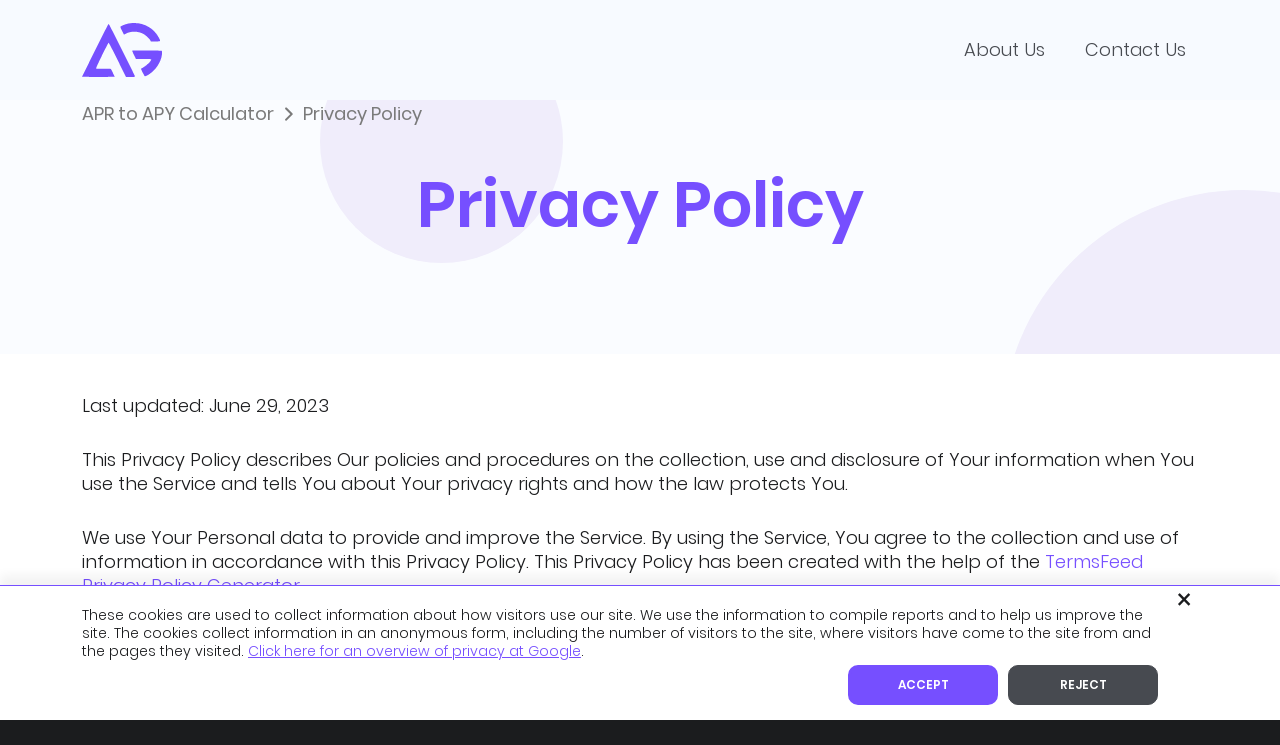

--- FILE ---
content_type: text/html; charset=UTF-8
request_url: https://www.aprtoapy.com/privacy-policy/
body_size: 9634
content:
<!DOCTYPE html>
<html lang="en">
<head>
<meta charset="UTF-8">
<meta name="viewport" content="width=device-width, initial-scale=1.0">
<meta http-equiv="X-UA-Compatible" content="ie=edge">
<title>Privacy Policy</title>

<meta name="title" content="Privacy Policy" />
<meta name="description" content="" />
<meta name="keywords" content="" />
<meta name="robots" content="index, follow" />
<link rel="canonical" href="https://www.aprtoapy.com/privacy-policy/" />
<meta name="og:locale" content="en_US" />
<meta name="og:type" content="website" />
<meta name="og:title" content="Privacy Policy" />
<meta name="og:description" content="" />
<meta name="og:url" content="https://www.aprtoapy.com/privacy-policy/" />
<meta name="og:site_name" content="APR to APY Calculator" />
<meta name="og:site_url" content="/" />
<meta name="og:image" content="" />
<meta name="article:modified_time" content="2023-06-29 14:20:37" />
<meta name="twitter:title" content="" />
<meta name="twitter:description" content="" />
<meta name="twitter:image" content="" />
<meta name="twitter:card" content="summary_large_image" />
<meta name="twitter:label1" content="Est. reading time" />
<meta name="twitter:data1" content="1 minute" />


<meta name="twitter:creator" content="@getlinus">
<link rel="sitemap" type="application/xml" href="/sitemap.xml">

<script type="application/ld+json" class="yoast-schema-graph">{
    "@context":"https://schema.org",
    "@graph":[{
        "@type":"WebPage",
        "@id":"https://www.aprtoapy.com/privacy-policy/",
        "url":"https://www.aprtoapy.com/privacy-policy/",
        "name":"Privacy Policy - APR to APY Calculator",
        "isPartOf":{
            "@id":"/#website"
        },
        "datePublished":"2022-09-06 10:22:32",
        "dateModified":"2023-06-29 14:20:37",
        "breadcrumb":{
            "@id":"https://www.aprtoapy.com/privacy-policy/#breadcrumb"
        },
        "inLanguage":"en-US",
        "potentialAction":[{
            "@type":"ReadAction",
            "target":["https://www.aprtoapy.com/privacy-policy/"]
        }
    ]},
        {
        "@type":"BreadcrumbList",
        "@id":"https://www.aprtoapy.com/privacy-policy/#breadcrumb",
        "itemListElement":[
                                        {
                    "@type":"ListItem",
                    "position":1,
                    "name":"APR to APY Calculator"
                    ,"item":"https://www.aprtoapy.com/"                }                             ,{
                    "@type":"ListItem",
                    "position":2,
                    "name":"Privacy Policy"
                                    }                     ]
    },
        {
        "@type":"WebSite",
        "@id":"/#website",
        "url":"/",
        "name":"APR to APY Calculator",
        "description":"",
        "potentialAction":[{
            "@type":"SearchAction",
            "target":{
                "@type":"EntryPoint",
                "urlTemplate":"/?s={search_term_string}"
            },
            "query-input":"required name=search_term_string"
        }],
        "inLanguage":"en-US"
    }]
}</script>
<link rel="icon" href="/images/favicon_16x16.png" sizes="16x16" />
<link rel="icon" href="/images/favicon_32x32.png" sizes="32x32" />
<link rel="icon" href="/images/favicon_48x48.png" sizes="48x48" />
<link rel="icon" href="/images/favicon_192x192.png" sizes="192x192" />
<link rel="apple-touch-icon" href="/images/favicon.png" />
<meta name="msapplication-TileImage" content="/images/favicon.png" />
<link rel="shortcut icon" href="/images/favicon.png" type="image/png" />
<link href="/fonts/Poppins/Poppins.css?v=1.0.1" rel="stylesheet" />
<!--<link href="/css/bootstrap.min.css?v=5.0.2" rel="stylesheet" />-->
<link href="https://cdn.jsdelivr.net/npm/bootstrap@5.3.0/dist/css/bootstrap.min.css" rel="stylesheet" integrity="sha384-9ndCyUaIbzAi2FUVXJi0CjmCapSmO7SnpJef0486qhLnuZ2cdeRhO02iuK6FUUVM" crossorigin="anonymous">
<link href="https://www.aprtoapy.com/css/app.min.css?v=1.0.13" rel="stylesheet" /><!-- Google tag (gtag.js) -->
<script async src="https://www.googletagmanager.com/gtag/js?id=G-EBVM3PCDGN"></script>
<script>
  window.dataLayer = window.dataLayer || [];
  function gtag(){dataLayer.push(arguments);}
  gtag('js', new Date());

  gtag('config', 'G-EBVM3PCDGN');
</script>
<script async src="https://pagead2.googlesyndication.com/pagead/js/adsbygoogle.js?client=ca-pub-6296200022484660" crossorigin="anonymous"></script>
</head>
<body class="template-privacy_policy">
    <div class="head-wrapper">
        <header class="header">
    <div class="header__back">
    </div>
    <nav class="container">
        <div class="row align-items-center">
            <div class="col-12 col-sm-12 col-md-12 col-lg-3 col-xl-3 col-xxl-2">
                <div class="row align-items-center">
                    <div class="col-6 col-sm-6 col-md-6 col-lg-6 col-xl-12 col-xxl-12">
                        <div class="logo__container logo__container-header">
                            <a class="logo logo-header" href="/">
                                <img class="logo__img" data-original="/images/logo.svg" alt="logo" width="80" height="54" />
                            </a>
                        </div>
                    </div>

                    <div class="col-6 col-sm-6 col-md-6 col-lg-6 col-xl-6 col-xxl-12 d-block d-lg-none">
                        <div class="menu__toggle menu__toggle-open">
                            <img class="menu__open-img" src="/images/icon/menu.svg" alt="menu" width="30" height="30" />
                        </div>
                        <div class="menu__toggle menu__toggle-close">
                            <img class="menu__close-img" src="/images/icon/cross.svg" alt="cross" width="36" height="30" />
                        </div>
                    </div>
                </div>
            </div>

            <div class="col-12 col-sm-12 col-md-12 col-lg-9 col-xl-9 col-xxl-10">
                <div class="menu__wrapper">
                    <div class="container">
                        <div class="menu__inner">
                                                            <div class="menu__container">
                                    <div class="menu-header-menu-en-container">
                                        <ul id="menu-header-menu-en" class="menu">
                                                                                            <li class="menu-item ">
                                                    <a href="https://www.aprtoapy.com/about-us/">About Us</a>

                                                                                                    </li>
                                                                                            <li class="menu-item ">
                                                    <a href="https://www.aprtoapy.com/contact/">Contact Us</a>

                                                                                                    </li>
                                                                                    </ul>
                                    </div>                            
                                </div>
                                                        
                                                            <div class="menu-mobile-footer__container">
                                    <div class="menu-mobile-footer-menu-en-container">
                                        <ul id="menu-mobile-footer-menu-en" class="menu">
                                                                                            <li class="menu-item">
                                                    <a href="https://www.aprtoapy.com/about-us/">About Us</a>
                                                </li>
                                                                                            <li class="menu-item">
                                                    <a href="https://www.aprtoapy.com/contact/">Contact Us</a>
                                                </li>
                                                                                            <li class="menu-item">
                                                    <a href="https://www.aprtoapy.com/terms-of-use/">Terms of Use</a>
                                                </li>
                                                                                            <li class="menu-item">
                                                    <a href="https://www.aprtoapy.com/privacy-policy/">Privacy Policy</a>
                                                </li>
                                                                                            <li class="menu-item">
                                                    <a href="https://www.aprtoapy.com/blog/">Blog</a>
                                                </li>
                                                                                    </ul>
                                    </div>                            
                                </div>
                            
                                                            <div class="mobile__copyright">
                                    Copyright &copy; 2025 APR to APY Calculator
                                </div>
                                                    </div>
                    </div>
                </div>
            </div>
        </div>
    </nav>
</header>            <div class="page__header">
        <div class="container">
                            <div class="page__breadcrumbs">
                    <span>
                        <span>
                                                                                                <a href="https://www.aprtoapy.com/">APR to APY Calculator</a> 
                                                                                                                                <span class="breadcrumb_last" aria-current="page">Privacy Policy</span>
                                                                                    </span>
                    </span>
                </div>
            
                            <h1 class="page__title">
                    Privacy Policy
                </h1>
                    </div>
    </div>
    </div>
    <div class="page__single">
    <div class="page__body">
        <div class="container">
                            <div class="page__content page__content-single">
                    <p>Last updated: June 29, 2023</p>
<p>This Privacy Policy describes Our policies and procedures on the collection, use and disclosure of Your information when You use the Service and tells You about Your privacy rights and how the law protects You.</p>
<p>We use Your Personal data to provide and improve the Service. By using the Service, You agree to the collection and use of information in accordance with this Privacy Policy. This Privacy Policy has been created with the help of the <a href="https://www.termsfeed.com/privacy-policy-generator/" target="_blank" rel="noopener">TermsFeed Privacy Policy Generator</a>.</p>
<h1 class="wp-block-heading">Interpretation and Definitions</h1>
<h2 id="Interpretation" class="wp-block-heading">Interpretation</h2>
<p>The words of which the initial letter is capitalized have meanings defined under the following conditions. The following definitions shall have the same meaning regardless of whether they appear in singular or in plural.</p>
<h2 id="Definitions" class="wp-block-heading">Definitions</h2>
<p>For the purposes of this Privacy Policy:</p>
<ul>
<li>
<p><strong>Account</strong> means a unique account created for You to access our Service or parts of our Service.</p>
</li>
<li>
<p><strong>Affiliate</strong> means an entity that controls, is controlled by or is under common control with a party, where "control" means ownership of 50% or more of the shares, equity interest or other securities entitled to vote for election of directors or other managing authority.</p>
</li>
<li>
<p><strong>Company</strong> (referred to as either "the Company", "We", "Us" or "Our" in this Agreement) refers to APRtoAPY.</p>
</li>
<li>
<p><strong>Cookies</strong> are small files that are placed on Your computer, mobile device or any other device by a website, containing the details of Your browsing history on that website among its many uses.</p>
</li>
<li>
<p><strong>Country</strong> refers to: Florida, United States</p>
</li>
<li>
<p><strong>Device</strong> means any device that can access the Service such as a computer, a cellphone or a digital tablet.</p>
</li>
<li>
<p><strong>Personal Data</strong> is any information that relates to an identified or identifiable individual.</p>
</li>
<li>
<p><strong>Service</strong> refers to the Website.</p>
</li>
<li>
<p><strong>Service Provider</strong> means any natural or legal person who processes the data on behalf of the Company. It refers to third-party companies or individuals employed by the Company to facilitate the Service, to provide the Service on behalf of the Company, to perform services related to the Service or to assist the Company in analyzing how the Service is used.</p>
</li>
<li>
<p><strong>Usage Data</strong> refers to data collected automatically, either generated by the use of the Service or from the Service infrastructure itself (for example, the duration of a page visit).</p>
</li>
<li>
<p><strong>Website</strong> refers to APRtoAPY, accessible from <a href="https://www.aprtoapy.com/" target="_blank" rel="external nofollow noopener">https://www.aprtoapy.com/</a></p>
</li>
<li>
<p><strong>You</strong> means the individual accessing or using the Service, or the company, or other legal entity on behalf of which such individual is accessing or using the Service, as applicable.</p>
</li>
</ul>
<h1 class="wp-block-heading">Collecting and Using Your Personal Data</h1>
<h2 id="Types_of_Data_Collected" class="wp-block-heading">Types of Data Collected</h2>
<h3 id="Personal_Data" class="wp-block-heading">Personal Data</h3>
<p>While using Our Service, We may ask You to provide Us with certain personally identifiable information that can be used to contact or identify You. Personally identifiable information may include, but is not limited to:</p>
<ul>
<li>Usage Data</li>
</ul>
<h3 id="Usage_Data" class="wp-block-heading">Usage Data</h3>
<p>Usage Data is collected automatically when using the Service.</p>
<p>Usage Data may include information such as Your Device's Internet Protocol address (e.g. IP address), browser type, browser version, the pages of our Service that You visit, the time and date of Your visit, the time spent on those pages, unique device identifiers and other diagnostic data.</p>
<p>When You access the Service by or through a mobile device, We may collect certain information automatically, including, but not limited to, the type of mobile device You use, Your mobile device unique ID, the IP address of Your mobile device, Your mobile operating system, the type of mobile Internet browser You use, unique device identifiers and other diagnostic data.</p>
<p>We may also collect information that Your browser sends whenever You visit our Service or when You access the Service by or through a mobile device.</p>
<h3 id="Tracking_Technologies_and_Cookies" class="wp-block-heading">Tracking Technologies and Cookies</h3>
<p>We use Cookies and similar tracking technologies to track the activity on Our Service and store certain information. Tracking technologies used are beacons, tags, and scripts to collect and track information and to improve and analyze Our Service. The technologies We use may include:</p>
<ul>
<li><strong>Cookies or Browser Cookies.</strong> A cookie is a small file placed on Your Device. You can instruct Your browser to refuse all Cookies or to indicate when a Cookie is being sent. However, if You do not accept Cookies, You may not be able to use some parts of our Service. Unless you have adjusted Your browser setting so that it will refuse Cookies, our Service may use Cookies.</li>
<li><strong>Web Beacons.</strong> Certain sections of our Service and our emails may contain small electronic files known as web beacons (also referred to as clear gifs, pixel tags, and single-pixel gifs) that permit the Company, for example, to count users who have visited those pages or opened an email and for other related website statistics (for example, recording the popularity of a certain section and verifying system and server integrity).</li>
</ul>
<p>Cookies can be "Persistent" or "Session" Cookies. Persistent Cookies remain on Your personal computer or mobile device when You go offline, while Session Cookies are deleted as soon as You close Your web browser. You can learn more about cookies on <a href="https://www.termsfeed.com/blog/cookies/#What_Are_Cookies" target="_blank" rel="noopener">TermsFeed website</a> article.</p>
<p>We use both Session and Persistent Cookies for the purposes set out below:</p>
<ul>
<li>
<p><strong>Necessary / Essential Cookies</strong></p>
<p>Type: Session Cookies</p>
<p>Administered by: Us</p>
<p>Purpose: These Cookies are essential to provide You with services available through the Website and to enable You to use some of its features. They help to authenticate users and prevent fraudulent use of user accounts. Without these Cookies, the services that You have asked for cannot be provided, and We only use these Cookies to provide You with those services.</p>
</li>
<li>
<p><strong>Cookies Policy / Notice Acceptance Cookies</strong></p>
<p>Type: Persistent Cookies</p>
<p>Administered by: Us</p>
<p>Purpose: These Cookies identify if users have accepted the use of cookies on the Website.</p>
</li>
<li>
<p><strong>Functionality Cookies</strong></p>
<p>Type: Persistent Cookies</p>
<p>Administered by: Us</p>
<p>Purpose: These Cookies allow us to remember choices You make when You use the Website, such as remembering your login details or language preference. The purpose of these Cookies is to provide You with a more personal experience and to avoid You having to re-enter your preferences every time You use the Website.</p>
</li>
</ul>
<p>For more information about the cookies we use and your choices regarding cookies, please visit our Cookies Policy or the Cookies section of our Privacy Policy.</p>
<h2 id="Use_of_Your_Personal_Data" class="wp-block-heading">Use of Your Personal Data</h2>
<p>The Company may use Personal Data for the following purposes:</p>
<ul>
<li>
<p><strong>To provide and maintain our Service</strong>, including to monitor the usage of our Service.</p>
</li>
<li>
<p><strong>To manage Your Account:</strong> to manage Your registration as a user of the Service. The Personal Data You provide can give You access to different functionalities of the Service that are available to You as a registered user.</p>
</li>
<li>
<p><strong>For the performance of a contract:</strong> the development, compliance and undertaking of the purchase contract for the products, items or services You have purchased or of any other contract with Us through the Service.</p>
</li>
<li>
<p><strong>To contact You:</strong> To contact You by email, telephone calls, SMS, or other equivalent forms of electronic communication, such as a mobile application's push notifications regarding updates or informative communications related to the functionalities, products or contracted services, including the security updates, when necessary or reasonable for their implementation.</p>
</li>
<li>
<p><strong>To provide You</strong> with news, special offers and general information about other goods, services and events which we offer that are similar to those that you have already purchased or enquired about unless You have opted not to receive such information.</p>
</li>
<li>
<p><strong>To manage Your requests:</strong> To attend and manage Your requests to Us.</p>
</li>
<li>
<p><strong>For business transfers:</strong> We may use Your information to evaluate or conduct a merger, divestiture, restructuring, reorganization, dissolution, or other sale or transfer of some or all of Our assets, whether as a going concern or as part of bankruptcy, liquidation, or similar proceeding, in which Personal Data held by Us about our Service users is among the assets transferred.</p>
</li>
<li>
<p><strong>For other purposes</strong>: We may use Your information for other purposes, such as data analysis, identifying usage trends, determining the effectiveness of our promotional campaigns and to evaluate and improve our Service, products, services, marketing and your experience.</p>
</li>
</ul>
<p>We may share Your personal information in the following situations:</p>
<ul>
<li><strong>With Service Providers:</strong> We may share Your personal information with Service Providers to monitor and analyze the use of our Service, to contact You.</li>
<li><strong>For business transfers:</strong> We may share or transfer Your personal information in connection with, or during negotiations of, any merger, sale of Company assets, financing, or acquisition of all or a portion of Our business to another company.</li>
<li><strong>With Affiliates:</strong> We may share Your information with Our affiliates, in which case we will require those affiliates to honor this Privacy Policy. Affiliates include Our parent company and any other subsidiaries, joint venture partners or other companies that We control or that are under common control with Us.</li>
<li><strong>With business partners:</strong> We may share Your information with Our business partners to offer You certain products, services or promotions.</li>
<li><strong>With other users:</strong> when You share personal information or otherwise interact in the public areas with other users, such information may be viewed by all users and may be publicly distributed outside.</li>
<li><strong>With Your consent</strong>: We may disclose Your personal information for any other purpose with Your consent.</li>
</ul>
<h2 id="Retention_of_Your_Personal_Data" class="wp-block-heading">Retention of Your Personal Data</h2>
<p>The Company will retain Your Personal Data only for as long as is necessary for the purposes set out in this Privacy Policy. We will retain and use Your Personal Data to the extent necessary to comply with our legal obligations (for example, if we are required to retain your data to comply with applicable laws), resolve disputes, and enforce our legal agreements and policies.</p>
<p>The Company will also retain Usage Data for internal analysis purposes. Usage Data is generally retained for a shorter period of time, except when this data is used to strengthen the security or to improve the functionality of Our Service, or We are legally obligated to retain this data for longer time periods.</p>
<h2 id="Transfer_of_Your_Personal_Data" class="wp-block-heading">Transfer of Your Personal Data</h2>
<p>Your information, including Personal Data, is processed at the Company's operating offices and in any other places where the parties involved in the processing are located. It means that this information may be transferred to — and maintained on — computers located outside of Your state, province, country or other governmental jurisdiction where the data protection laws may differ than those from Your jurisdiction.</p>
<p>Your consent to this Privacy Policy followed by Your submission of such information represents Your agreement to that transfer.</p>
<p>The Company will take all steps reasonably necessary to ensure that Your data is treated securely and in accordance with this Privacy Policy and no transfer of Your Personal Data will take place to an organization or a country unless there are adequate controls in place including the security of Your data and other personal information.</p>
<h2 id="Delete_Your_Personal_Data" class="wp-block-heading">Delete Your Personal Data</h2>
<p>You have the right to delete or request that We assist in deleting the Personal Data that We have collected about You.</p>
<p>Our Service may give You the ability to delete certain information about You from within the Service.</p>
<p>You may update, amend, or delete Your information at any time by signing in to Your Account, if you have one, and visiting the account settings section that allows you to manage Your personal information. You may also contact Us to request access to, correct, or delete any personal information that You have provided to Us.</p>
<p>Please note, however, that We may need to retain certain information when we have a legal obligation or lawful basis to do so.</p>
<h2 id="Disclosure_of_Your_Personal_Data" class="wp-block-heading">Disclosure of Your Personal Data</h2>
<h3 id="Business_Transactions" class="wp-block-heading">Business Transactions</h3>
<p>If the Company is involved in a merger, acquisition or asset sale, Your Personal Data may be transferred. We will provide notice before Your Personal Data is transferred and becomes subject to a different Privacy Policy.</p>
<h3 id="Law_enforcement" class="wp-block-heading">Law enforcement</h3>
<p>Under certain circumstances, the Company may be required to disclose Your Personal Data if required to do so by law or in response to valid requests by public authorities (e.g. a court or a government agency).</p>
<h3 id="Other_legal_requirements" class="wp-block-heading">Other legal requirements</h3>
<p>The Company may disclose Your Personal Data in the good faith belief that such action is necessary to:</p>
<ul>
<li>Comply with a legal obligation</li>
<li>Protect and defend the rights or property of the Company</li>
<li>Prevent or investigate possible wrongdoing in connection with the Service</li>
<li>Protect the personal safety of Users of the Service or the public</li>
<li>Protect against legal liability</li>
</ul>
<h2 id="Security_of_Your_Personal_Data" class="wp-block-heading">Security of Your Personal Data</h2>
<p>The security of Your Personal Data is important to Us, but remember that no method of transmission over the Internet, or method of electronic storage is 100% secure. While We strive to use commercially acceptable means to protect Your Personal Data, We cannot guarantee its absolute security.</p>
<h1 class="wp-block-heading">Children's Privacy</h1>
<p>Our Service does not address anyone under the age of 13. We do not knowingly collect personally identifiable information from anyone under the age of 13. If You are a parent or guardian and You are aware that Your child has provided Us with Personal Data, please contact Us. If We become aware that We have collected Personal Data from anyone under the age of 13 without verification of parental consent, We take steps to remove that information from Our servers.</p>
<p>If We need to rely on consent as a legal basis for processing Your information and Your country requires consent from a parent, We may require Your parent's consent before We collect and use that information.</p>
<h1 class="wp-block-heading">Links to Other Websites</h1>
<p>Our Service may contain links to other websites that are not operated by Us. If You click on a third party link, You will be directed to that third party's site. We strongly advise You to review the Privacy Policy of every site You visit.</p>
<p>We have no control over and assume no responsibility for the content, privacy policies or practices of any third party sites or services.</p>
<h1 class="wp-block-heading">Changes to this Privacy Policy</h1>
<p>We may update Our Privacy Policy from time to time. We will notify You of any changes by posting the new Privacy Policy on this page.</p>
<p>We will let You know via email and/or a prominent notice on Our Service, prior to the change becoming effective and update the "Last updated" date at the top of this Privacy Policy.</p>
<p>You are advised to review this Privacy Policy periodically for any changes. Changes to this Privacy Policy are effective when they are posted on this page.</p>
<h1 class="wp-block-heading">Contact Us</h1>
<p>If you have any questions about this Privacy Policy, You can contact us:</p>
<ul>
<li>By email: <a href="/cdn-cgi/l/email-protection" class="__cf_email__" data-cfemail="345d5a525b74554446405b55444d1a575b59">[email&#160;protected]</a></li>
</ul>

                </div>
                    </div> 
    </div>
</div> 
    <footer class="footer">
	<div class="container">

                                    <div class="footer__copyright">
                    Copyright &copy; 2025 APR to APY Calculator
                </div>
            		
					<div class="footer__menu">
				<ul id="menu-footer-menu-en" class="menu">
											<li class="menu-item">
							<a href="https://www.aprtoapy.com/about-us/">About Us</a>
						</li>
											<li class="menu-item">
							<a href="https://www.aprtoapy.com/contact/">Contact Us</a>
						</li>
											<li class="menu-item">
							<a href="https://www.aprtoapy.com/terms-of-use/">Terms of Use</a>
						</li>
											<li class="menu-item">
							<a href="https://www.aprtoapy.com/privacy-policy/">Privacy Policy</a>
						</li>
											<li class="menu-item">
							<a href="https://www.aprtoapy.com/blog/">Blog</a>
						</li>
									</ul>
			</div>
				
	</div>
</footer>

            <style>
            .agppp__container {
                position: fixed;
                bottom: 0;
                left: 0;
                right: 0;
                z-index: 9999;
                background-color: #fff;
                box-shadow: 0 -10px 10px rgba(0,0,0,.05);
                border-top: 1px solid #764FFF;
            }
            .agppp__inner {
                padding: 20px 30px 5px 0px;
                position: relative;
            }
            .agppp__text {

            }
            .agppp__text p {
                font-style: normal;
                font-weight: 300;
                font-size: 14px;
                line-height: 18px;
                color: #1B1C1E;
                position: relative;
                margin: 0 0 5px 0;
            }
            .agppp__text a,
            .agppp__text a:focus {
                color: #764FFF;
                text-decoration: underline;
            }
            .agppp__text a:hover,
            .agppp__text a:active {
                color: #764FFF;
                text-decoration: none;
            }
            .agppp__buttons {
                display: flex !important;
                align-items: center !important;
                justify-content: flex-end !important;
            }
            .agppp__button,
            .agppp__button:focus {
                font-size: 12px !important;
                padding: 5px 15px 5px 15px !important;
                margin: 0 10px 10px 0 !important;
                min-width: 150px !important;
                line-height: 14px !important;
                min-height: 40px !important;
                display: flex !important;
                align-items: center !important;
                justify-content: center !important;
            }
            .agppp__button:hover,
            .agppp__button:active {
                font-size: 12px !important;
                padding: 5px 15px 5px 15px !important;
                margin: 0 10px 10px 0 !important;
                min-width: 150px !important;
                line-height: 14px !important;
                min-height: 40px !important;
                display: flex !important;
                align-items: center !important;
                justify-content: center !important;
            }
            .agppp__close,
            .agppp__close:focus {
                background: none;
                position: absolute;
                right: 0;
                top: 0;
                border: none;
                box-shadow: none;
                font-size: 28px;
                line-height: 28px;
                display: flex;
                min-width: 28px;
                min-height: 28px;
                justify-content: center;
                align-items: center;
                color: #1B1C1E;
            }
            .agppp__close:hover,
            .agppp__close:active {
                background: none;
                position: absolute;
                right: 0;
                top: 0;
                border: none;
                box-shadow: none;
                font-size: 28px;
                line-height: 28px;
                display: flex;
                min-width: 28px;
                min-height: 28px;
                justify-content: center;
                align-items: center;
                color: #764FFF;
            }
            @media  screen and (max-width: 768px) {
                .agppp__text p {
                    font-size: 12px;
                    line-height: 14px;
                }
            }
        </style>
        <div id="agppp" class="agppp__container d-none">
            <div class="container">
                <div class="agppp__inner">
                    <div class="agppp__text">
                        <p>These cookies are used to collect information about how visitors use our site. We use the information to compile reports and to help us improve the site. The cookies collect information in an anonymous form, including the number of visitors to the site, where visitors have come to the site from and the pages they visited. <a href="https://marketingplatform.google.com/about/" rel="nofollow">Click here for an overview of privacy at Google</a>.</p>

                    </div>   

                    <div class="agppp__buttons">
                                                    <button class="btn-primary agppp__button agppp__button-accept" onclick="setPolicyPrivacyConfirm();">
                                Accept
                            </button>
                        
                                                    <button class="btn-secondary agppp__button agppp__button-reject" onclick="hidePolicyPrivacyConfirm();">
                                Reject
                            </button>
                                            </div>   
                    <button class="agppp__close" onclick="setPolicyPrivacyConfirm();">×</button>
                </div>
            </div>
        </div>
        <script data-cfasync="false" src="/cdn-cgi/scripts/5c5dd728/cloudflare-static/email-decode.min.js"></script><script src="https://cdn.jsdelivr.net/npm/js-cookie@3.0.5/dist/js.cookie.min.js"></script>
        <script>
            function getPolicyPrivacyConfirm() {
                if (Cookies.get('agppp') === undefined) {
                    showPolicyPrivacyConfirm();
                }
            }
            function setPolicyPrivacyConfirm() {
                Cookies.set('agppp', 'true');
                hidePolicyPrivacyConfirm();
            }
            function showPolicyPrivacyConfirm() {
                const element = document.getElementById("agppp");
                element.classList.remove("d-none");
            }
            function hidePolicyPrivacyConfirm() {
                const element = document.getElementById("agppp");
                element.classList.add("d-none");
            }

            document.addEventListener("DOMContentLoaded", () => {
                getPolicyPrivacyConfirm();
            });
        </script>
        
<div class="scrollToTop">
</div>

<div id="global-loader" class="d-none">
	<svg xmlns="https://www.w3.org/2000/svg" xmlns:xlink="https://www.w3.org/1999/xlink" width="120px" height="120px" viewBox="0 0 100 100" preserveAspectRatio="xMidYMid">
		<g transform="rotate(0 50 50)">
		<rect x="47" y="24" rx="3" ry="6" width="6" height="12" fill="#764FFF">
			<animate attributeName="opacity" values="1;0" keyTimes="0;1" dur="1s" begin="-0.9166666666666666s" repeatCount="indefinite"></animate>
		</rect>
		</g><g transform="rotate(30 50 50)">
		<rect x="47" y="24" rx="3" ry="6" width="6" height="12" fill="#764FFF">
			<animate attributeName="opacity" values="1;0" keyTimes="0;1" dur="1s" begin="-0.8333333333333334s" repeatCount="indefinite"></animate>
		</rect>
		</g><g transform="rotate(60 50 50)">
		<rect x="47" y="24" rx="3" ry="6" width="6" height="12" fill="#764FFF">
			<animate attributeName="opacity" values="1;0" keyTimes="0;1" dur="1s" begin="-0.75s" repeatCount="indefinite"></animate>
		</rect>
		</g><g transform="rotate(90 50 50)">
		<rect x="47" y="24" rx="3" ry="6" width="6" height="12" fill="#764FFF">
			<animate attributeName="opacity" values="1;0" keyTimes="0;1" dur="1s" begin="-0.6666666666666666s" repeatCount="indefinite"></animate>
		</rect>
		</g><g transform="rotate(120 50 50)">
		<rect x="47" y="24" rx="3" ry="6" width="6" height="12" fill="#764FFF">
			<animate attributeName="opacity" values="1;0" keyTimes="0;1" dur="1s" begin="-0.5833333333333334s" repeatCount="indefinite"></animate>
		</rect>
		</g><g transform="rotate(150 50 50)">
		<rect x="47" y="24" rx="3" ry="6" width="6" height="12" fill="#764FFF">
			<animate attributeName="opacity" values="1;0" keyTimes="0;1" dur="1s" begin="-0.5s" repeatCount="indefinite"></animate>
		</rect>
		</g><g transform="rotate(180 50 50)">
		<rect x="47" y="24" rx="3" ry="6" width="6" height="12" fill="#764FFF">
			<animate attributeName="opacity" values="1;0" keyTimes="0;1" dur="1s" begin="-0.4166666666666667s" repeatCount="indefinite"></animate>
		</rect>
		</g><g transform="rotate(210 50 50)">
		<rect x="47" y="24" rx="3" ry="6" width="6" height="12" fill="#764FFF">
			<animate attributeName="opacity" values="1;0" keyTimes="0;1" dur="1s" begin="-0.3333333333333333s" repeatCount="indefinite"></animate>
		</rect>
		</g><g transform="rotate(240 50 50)">
		<rect x="47" y="24" rx="3" ry="6" width="6" height="12" fill="#764FFF">
			<animate attributeName="opacity" values="1;0" keyTimes="0;1" dur="1s" begin="-0.25s" repeatCount="indefinite"></animate>
		</rect>
		</g><g transform="rotate(270 50 50)">
		<rect x="47" y="24" rx="3" ry="6" width="6" height="12" fill="#764FFF">
			<animate attributeName="opacity" values="1;0" keyTimes="0;1" dur="1s" begin="-0.16666666666666666s" repeatCount="indefinite"></animate>
		</rect>
		</g><g transform="rotate(300 50 50)">
		<rect x="47" y="24" rx="3" ry="6" width="6" height="12" fill="#764FFF">
			<animate attributeName="opacity" values="1;0" keyTimes="0;1" dur="1s" begin="-0.08333333333333333s" repeatCount="indefinite"></animate>
		</rect>
		</g><g transform="rotate(330 50 50)">
		<rect x="47" y="24" rx="3" ry="6" width="6" height="12" fill="#764FFF">
			<animate attributeName="opacity" values="1;0" keyTimes="0;1" dur="1s" begin="0s" repeatCount="indefinite"></animate>
		</rect>
		</g>
	</svg>
</div>
<script defer type="text/javascript">
window.ajax_url = '';
window.date_text = '2b34a942bb1ddd27ab2b266b00082730';
</script>
<script src="https://code.jquery.com/jquery-3.6.0.min.js" integrity="sha256-/xUj+3OJU5yExlq6GSYGSHk7tPXikynS7ogEvDej/m4=" crossorigin="anonymous"></script>
<script src="https://cdnjs.cloudflare.com/ajax/libs/jquery.lazyload/1.9.1/jquery.lazyload.js"></script>
<script src="https://cdn.jsdelivr.net/npm/bootstrap@5.3.0/dist/js/bootstrap.bundle.min.js" integrity="sha384-geWF76RCwLtnZ8qwWowPQNguL3RmwHVBC9FhGdlKrxdiJJigb/j/68SIy3Te4Bkz" crossorigin="anonymous"></script>
<script src="https://cdn.jsdelivr.net/npm/select2@4.1.0-rc.0/dist/js/select2.min.js"></script>
<script defer src="https://www.aprtoapy.com/js/app.min.js?v=1.0.9"></script>
<script defer type="text/javascript">
$("img").lazyload({
    effect : "fadeIn"
});
</script>
<script defer src="https://static.cloudflareinsights.com/beacon.min.js/vcd15cbe7772f49c399c6a5babf22c1241717689176015" integrity="sha512-ZpsOmlRQV6y907TI0dKBHq9Md29nnaEIPlkf84rnaERnq6zvWvPUqr2ft8M1aS28oN72PdrCzSjY4U6VaAw1EQ==" data-cf-beacon='{"version":"2024.11.0","token":"c0c5060297e2409995c192f0152b78c2","r":1,"server_timing":{"name":{"cfCacheStatus":true,"cfEdge":true,"cfExtPri":true,"cfL4":true,"cfOrigin":true,"cfSpeedBrain":true},"location_startswith":null}}' crossorigin="anonymous"></script>
</body>
</html>

--- FILE ---
content_type: text/html; charset=utf-8
request_url: https://www.google.com/recaptcha/api2/aframe
body_size: 249
content:
<!DOCTYPE HTML><html><head><meta http-equiv="content-type" content="text/html; charset=UTF-8"></head><body><script nonce="-AmU7dnKbwYY2RCN9ge3Yg">/** Anti-fraud and anti-abuse applications only. See google.com/recaptcha */ try{var clients={'sodar':'https://pagead2.googlesyndication.com/pagead/sodar?'};window.addEventListener("message",function(a){try{if(a.source===window.parent){var b=JSON.parse(a.data);var c=clients[b['id']];if(c){var d=document.createElement('img');d.src=c+b['params']+'&rc='+(localStorage.getItem("rc::a")?sessionStorage.getItem("rc::b"):"");window.document.body.appendChild(d);sessionStorage.setItem("rc::e",parseInt(sessionStorage.getItem("rc::e")||0)+1);localStorage.setItem("rc::h",'1768659111602');}}}catch(b){}});window.parent.postMessage("_grecaptcha_ready", "*");}catch(b){}</script></body></html>

--- FILE ---
content_type: text/css
request_url: https://www.aprtoapy.com/fonts/Poppins/Poppins.css?v=1.0.1
body_size: 322
content:
@font-face {
    font-family: 'Poppins';
    src: url('Poppins-Light.eot');
    src: local('Poppins Light'), local('Poppins-Light'),
        url('Poppins-Light.eot?#iefix') format('embedded-opentype'),
        url('Poppins-Light.woff') format('woff'),
        url('Poppins-Light.ttf') format('truetype');
    font-weight: 300;
    font-style: normal;
    font-display: swap;
}

@font-face {
    font-family: 'Poppins';
    src: url('Poppins-Regular.eot');
    src: local('Poppins Regular'), local('Poppins-Regular'),
        url('Poppins-Regular.eot?#iefix') format('embedded-opentype'),
        url('Poppins-Regular.woff') format('woff'),
        url('Poppins-Regular.ttf') format('truetype');
    font-weight: normal;
    font-style: normal;
    font-display: swap;
}

@font-face {
    font-family: 'Poppins';
    src: url('Poppins-Medium.eot');
    src: local('Poppins Medium'), local('Poppins-Medium'),
        url('Poppins-Medium.eot?#iefix') format('embedded-opentype'),
        url('Poppins-Medium.woff') format('woff'),
        url('Poppins-Medium.ttf') format('truetype');
    font-weight: 500;
    font-style: normal;
    font-display: swap;
}

@font-face {
    font-family: 'Poppins';
    src: url('Poppins-SemiBold.eot');
    src: local('Poppins SemiBold'), local('Poppins-SemiBold'),
        url('Poppins-SemiBold.eot?#iefix') format('embedded-opentype'),
        url('Poppins-SemiBold.woff') format('woff'),
        url('Poppins-SemiBold.ttf') format('truetype');
    font-weight: 600;
    font-style: normal;
    font-display: swap;
}

/*
@font-face {
    font-family: 'Poppins';
    src: url('Poppins-ExtraLightItalic.eot');
    src: local('Poppins ExtraLight Italic'), local('Poppins-ExtraLightItalic'),
        url('Poppins-ExtraLightItalic.eot?#iefix') format('embedded-opentype'),
        url('Poppins-ExtraLightItalic.woff') format('woff'),
        url('Poppins-ExtraLightItalic.ttf') format('truetype');
    font-weight: 200;
    font-style: italic;
    font-display: swap;
}

@font-face {
    font-family: 'Poppins';
    src: url('Poppins-ExtraBoldItalic.eot');
    src: local('Poppins ExtraBold Italic'), local('Poppins-ExtraBoldItalic'),
        url('Poppins-ExtraBoldItalic.eot?#iefix') format('embedded-opentype'),
        url('Poppins-ExtraBoldItalic.woff') format('woff'),
        url('Poppins-ExtraBoldItalic.ttf') format('truetype');
    font-weight: 800;
    font-style: italic;
    font-display: swap;
}

@font-face {
    font-family: 'Poppins';
    src: url('Poppins-ExtraBold.eot');
    src: local('Poppins ExtraBold'), local('Poppins-ExtraBold'),
        url('Poppins-ExtraBold.eot?#iefix') format('embedded-opentype'),
        url('Poppins-ExtraBold.woff') format('woff'),
        url('Poppins-ExtraBold.ttf') format('truetype');
    font-weight: 800;
    font-style: normal;
    font-display: swap;
}

@font-face {
    font-family: 'Poppins';
    src: url('Poppins-Thin.eot');
    src: local('Poppins Thin'), local('Poppins-Thin'),
        url('Poppins-Thin.eot?#iefix') format('embedded-opentype'),
        url('Poppins-Thin.woff') format('woff'),
        url('Poppins-Thin.ttf') format('truetype');
    font-weight: 100;
    font-style: normal;
    font-display: swap;
}

@font-face {
    font-family: 'Poppins';
    src: url('Poppins-BoldItalic.eot');
    src: local('Poppins Bold Italic'), local('Poppins-BoldItalic'),
        url('Poppins-BoldItalic.eot?#iefix') format('embedded-opentype'),
        url('Poppins-BoldItalic.woff') format('woff'),
        url('Poppins-BoldItalic.ttf') format('truetype');
    font-weight: bold;
    font-style: italic;
    font-display: swap;
}

@font-face {
    font-family: 'Poppins';
    src: url('Poppins-SemiBoldItalic.eot');
    src: local('Poppins SemiBold Italic'), local('Poppins-SemiBoldItalic'),
        url('Poppins-SemiBoldItalic.eot?#iefix') format('embedded-opentype'),
        url('Poppins-SemiBoldItalic.woff') format('woff'),
        url('Poppins-SemiBoldItalic.ttf') format('truetype');
    font-weight: 600;
    font-style: italic;
    font-display: swap;
}

@font-face {
    font-family: 'Poppins';
    src: url('Poppins-Black.eot');
    src: local('Poppins Black'), local('Poppins-Black'),
        url('Poppins-Black.eot?#iefix') format('embedded-opentype'),
        url('Poppins-Black.woff') format('woff'),
        url('Poppins-Black.ttf') format('truetype');
    font-weight: 900;
    font-style: normal;
    font-display: swap;
}

@font-face {
    font-family: 'Poppins';
    src: url('Poppins-ThinItalic.eot');
    src: local('Poppins Thin Italic'), local('Poppins-ThinItalic'),
        url('Poppins-ThinItalic.eot?#iefix') format('embedded-opentype'),
        url('Poppins-ThinItalic.woff') format('woff'),
        url('Poppins-ThinItalic.ttf') format('truetype');
    font-weight: 100;
    font-style: italic;
    font-display: swap;
}

@font-face {
    font-family: 'Poppins';
    src: url('Poppins-ExtraLight.eot');
    src: local('Poppins ExtraLight'), local('Poppins-ExtraLight'),
        url('Poppins-ExtraLight.eot?#iefix') format('embedded-opentype'),
        url('Poppins-ExtraLight.woff') format('woff'),
        url('Poppins-ExtraLight.ttf') format('truetype');
    font-weight: 200;
    font-style: normal;
    font-display: swap;
}

@font-face {
    font-family: 'Poppins';
    src: url('Poppins-LightItalic.eot');
    src: local('Poppins Light Italic'), local('Poppins-LightItalic'),
        url('Poppins-LightItalic.eot?#iefix') format('embedded-opentype'),
        url('Poppins-LightItalic.woff') format('woff'),
        url('Poppins-LightItalic.ttf') format('truetype');
    font-weight: 300;
    font-style: italic;
    font-display: swap;
}


@font-face {
    font-family: 'Poppins';
    src: url('Poppins-MediumItalic.eot');
    src: local('Poppins Medium Italic'), local('Poppins-MediumItalic'),
        url('Poppins-MediumItalic.eot?#iefix') format('embedded-opentype'),
        url('Poppins-MediumItalic.woff') format('woff'),
        url('Poppins-MediumItalic.ttf') format('truetype');
    font-weight: 500;
    font-style: italic;
    font-display: swap;
}

@font-face {
    font-family: 'Poppins';
    src: url('Poppins-BlackItalic.eot');
    src: local('Poppins Black Italic'), local('Poppins-BlackItalic'),
        url('Poppins-BlackItalic.eot?#iefix') format('embedded-opentype'),
        url('Poppins-BlackItalic.woff') format('woff'),
        url('Poppins-BlackItalic.ttf') format('truetype');
    font-weight: 900;
    font-style: italic;
    font-display: swap;
}

@font-face {
    font-family: 'Poppins';
    src: url('Poppins-Italic.eot');
    src: local('Poppins Italic'), local('Poppins-Italic'),
        url('Poppins-Italic.eot?#iefix') format('embedded-opentype'),
        url('Poppins-Italic.woff') format('woff'),
        url('Poppins-Italic.ttf') format('truetype');
    font-weight: normal;
    font-style: italic;
    font-display: swap;
}

@font-face {
    font-family: 'Poppins';
    src: url('Poppins-Bold.eot');
    src: local('Poppins Bold'), local('Poppins-Bold'),
        url('Poppins-Bold.eot?#iefix') format('embedded-opentype'),
        url('Poppins-Bold.woff') format('woff'),
        url('Poppins-Bold.ttf') format('truetype');
    font-weight: bold;
    font-style: normal;
    font-display: swap;
}
*/

--- FILE ---
content_type: text/css
request_url: https://www.aprtoapy.com/css/app.min.css?v=1.0.13
body_size: 9022
content:
 * {box-sizing: border-box;}html {background-color: #1B1C1E;}body {background-color: #fff;color: #1B1C1E;position: relative;font-family: 'Poppins', sans-serif;font-style: normal;font-weight: normal;font-size: 18px;line-height: 23px;margin: 0;padding: 100px 0 0 0;}.noselect {-webkit-touch-callout: none;-webkit-user-select: none;-moz-user-select: none;user-select: none;}.sticky-top {top: 120px;}.swiper {width: 100%;height: 100%;}.swiper-slide {text-align: center;font-size: 18px;background: #fff;display: flex;justify-content: center;align-items: center;}.swiper-slide img {display: block;width: 100%;height: 100%;-o-object-fit: cover;object-fit: cover;}#global-loader {background-color: rgba(255,255,255,0.8);width: 100%;height: 100%;padding: 0;margin: 0;position: fixed;top: 0;right: 0;bottom: 0;left: 0;z-index: 99999;cursor: progress;border-radius: 0;display: flex;align-items: center;justify-content: center;}.head-wrapper {background-color: #FAFCFF;position: relative;z-index: 2;overflow: hidden;}.head-wrapper::before {background-color: #fff;content: '';width: 243px;height: 243px;border-radius: 50%;position: absolute;top: 80px;left: 30%;z-index: 3;}.head-wrapper::after {background-color: #F0EDFB;content: '';width: 483px;height: 483px;border-radius: 50%;position: absolute;top: -242px;right: 7%;z-index: 3;}.template-thank_you .head-wrapper, .template-404 .head-wrapper {background-color: #fff;}.template-thank_you .head-wrapper::before, .template-thank_you .head-wrapper::after, .template-404 .head-wrapper::before, .template-404 .head-wrapper::after {display: none;}.template-home .head-wrapper::before {background-color: #fff;content: '';width: 349px;height: 349px;border-radius: 50%;position: absolute;top: 115px;left: -20px;z-index: 3;}.template-home .head-wrapper::after {background-color: #F0EDFB;content: '';width: 621px;height: 621px;border-radius: 50%;position: absolute;top: -165px;right: -90px;z-index: 3;}.template-contacts .head-wrapper::before {background-color: #fff;content: '';width: 353px;height: 353px;border-radius: 50%;position: absolute;top: 85px;left: 8%;z-index: 3;}.template-contacts .head-wrapper::after {background-color: #F0EDFB;content: '';width: 196px;height: 196px;border-radius: 50%;position: absolute;top: 110px;right: 15%;z-index: 3;}.template-privacy_policy .head-wrapper::before {background-color: #F0EDFB;content: '';width: 243px;height: 243px;border-radius: 50%;position: absolute;top: -80px;left: 25%;z-index: 3;}.template-privacy_policy .head-wrapper::after {background-color: #F0EDFB;content: '';width: 483px;height: 483px;border-radius: 50%;position: absolute;top: 90px;right: -205px;z-index: 3;}h1, .h1 {font-style: normal;font-weight: 600;font-size: 64px;line-height: 96px;color: #474A50;margin: 35px 0 15px 0;}h2, .h2 {font-style: normal;font-weight: 500;font-size: 48px;line-height: 72px;color: #474A50;margin: 35px 0 15px 0;}h3, .h3 {font-style: normal;font-weight: 500;font-size: 36px;line-height: 54px;color: #474A50;margin: 35px 0 15px 0;}h4, .h4 {font-style: normal;font-weight: 500;font-size: 30px;line-height: 42px;text-transform: uppercase;color: #474A50;margin: 35px 0 15px 0;}h5, .h5 {font-style: normal;font-weight: 400;font-size: 24px;line-height: 36px;text-transform: uppercase;color: #1B1C1E;margin: 35px 0 15px 0;}h6, .h6 {font-style: normal;font-weight: normal;font-size: 16px;line-height: 20px;text-transform: uppercase;color: #474A50;margin: 35px 0 15px 0;}p {margin: 0 0 25px 0;}td, th {padding: 10px 15px;border: 1px solid;}.widget table, .widget table td, .widget_calendar table thead th, table, td, th {border-color: rgba(68,68,68,0.3);}a.btn-primary, button.btn-primary, span.btn-primary, input.btn-primary {font-family: 'Poppins', sans-serif;font-style: normal;font-weight: 600;font-size: 18px;line-height: 24px;color: #FFFFFF !important;background-color: #764FFF !important;border: 3px solid #764FFF !important;text-decoration: none !important;display: flex;width: -webkit-max-content;width: -moz-max-content;width: max-content;padding: 8px 12px;border-radius: 10px;text-transform: uppercase;justify-content: center;margin: 0 10px 10px 0;}a.btn-primary:focus, button.btn-primary:focus, span.btn-primary:focus, input.btn-primary:focus {font-family: 'Poppins', sans-serif;font-style: normal;font-weight: 600;font-size: 18px;line-height: 24px;color: #FFFFFF !important;background-color: #764FFF !important;border: 3px solid #474A50 !important;text-decoration: none !important;display: flex;width: -webkit-max-content;width: -moz-max-content;width: max-content;padding: 8px 12px;border-radius: 10px;text-transform: uppercase;justify-content: center;margin: 0 10px 10px 0;}a.btn-primary:hover, a.btn-primary:active, button.btn-primary:hover, button.btn-primary:active, input.btn-primary:hover, input.btn-primary:active {color: #D5CDF1 !important;background-color: #764FFF !important;border: 3px solid #764FFF !important;text-decoration: none !important;cursor: pointer !important;}a.btn-primary.disabled, a.btn-primary.disabled:focus, a.btn-primary.disabled:hover, a.btn-primary.disabled:active, button.btn-primary.disabled, button.btn-primary.disabled:focus, button.btn-primary.disabled:hover, button.btn-primary.disabled:active, span.btn-primary.disabled, span.btn-primary.disabled:focus, span.btn-primary.disabled:hover, span.btn-primary.disabled:active, input.btn-primary.disabled, input.btn-primary.disabled:focus, input.btn-primary.disabled:hover, input.btn-primary.disabled:active {pointer-events: none !important;cursor: default !important;color: #fff !important;background-color: #764FFF !important;border: 3px solid #764FFF !important;text-decoration: none !important;opacity: 0.7;}a.btn-primary.disabled:focus, button.btn-primary.disabled:focus, span.btn-primary.disabled:focus, input.btn-primary.disabled:focus {pointer-events: none !important;cursor: default !important;color: #fff !important;background-color: #764FFF !important;border: 3px solid #474A50 !important;text-decoration: none !important;opacity: 0.7;}a.btn-secondary, a.btn-secondary:focus, button.btn-secondary, button.btn-secondary:focus, span.btn-secondary, span.btn-secondary:focus, input.btn-secondary, input.btn-secondary:focus {font-family: 'Poppins', sans-serif;font-style: normal;font-weight: 600;font-size: 18px;line-height: 24px;color: #FFFFFF !important;background-color: #474A50 !important;border: 1px solid #474A50 !important;text-decoration: none !important;display: flex;width: -webkit-max-content;width: -moz-max-content;width: max-content;padding: 10px 15px;border-radius: 10px;text-transform: uppercase;justify-content: center;}a.btn-secondary:hover, a.btn-secondary:active, button.btn-secondary:hover, button.btn-secondary:active, span.btn-secondary:hover, span.btn-secondary:active, input.btn-secondary:hover, input.btn-secondary:active {color: #A9A9A9 !important;background-color: #474A50 !important;border: 1px solid #474A50 !important;text-decoration: none !important;cursor: pointer;}a.btn-secondary.disabled, a.btn-secondary.disabled:focus, a.btn-secondary.disabled:hover, a.btn-secondary.disabled:active, button.btn-secondary.disabled, button.btn-secondary.disabled:focus, button.btn-secondary.disabled:hover, button.btn-secondary.disabled:active, span.btn-secondary.disabled, span.btn-secondary.disabled:focus, span.btn-secondary.disabled:hover, span.btn-secondary.disabled:active, input.btn-secondary.disabled, input.btn-secondary.disabled:focus, input.btn-secondary.disabled:hover, input.btn-secondary.disabled:active {pointer-events: none;cursor: default !important;color: #fff !important;background-color: #474A50 !important;border: 1px solid #474A50 !important;text-decoration: none !important;opacity: 0.7;}form .btn-primary, form .btn-secondary {width: 100% !important;}@media (min-width: 1400px) {.container, .container-lg, .container-md, .container-sm, .container-xl, .container-xxl {max-width: 1210px;}}@media screen and (max-width: 1201px) {}@media screen and (max-width: 992px) {body {padding: 65px 0 0 0;}.head-wrapper::before {width: 148px;height: 148px;top: 115px;left: 0;}.head-wrapper::after {width: 237px;height: 237px;top: 130px;right: -120px;}.template-home .head-wrapper::before {background-color: #EAFBFF;width: 53px;height: 53px;top: 330px;left: 10px;}.template-home .head-wrapper::after {width: 338px;height: 338px;top: -90px;right: -70px;}.template-contacts .head-wrapper::before {background-color: #F0EDFB;width: 147px;height: 147px;top: 150px;left: -73px;}.template-contacts .head-wrapper::after {background-color: #fff;width: 179px;height: 179px;top: 200px;right: -30px;}.template-privacy_policy .head-wrapper::before {background-color: #fff;width: 148px;height: 148px;top: 115px;left: 0;}.template-privacy_policy .head-wrapper::after {background-color: #F0EDFB;width: 237px;height: 237px;top: 130px;right: -120px;}h1, .h1 {font-size: 40px;line-height: 55px;}h2, .h2 {font-size: 32px;line-height: 43px;}h3, .h3 {font-size: 24px;line-height: 31px;}h4, .h4 {font-weight: normal;font-size: 18px;line-height: 22px;}h5, .h5 {font-size: 18px;line-height: 22px;}h6, .h6 {font-size: 16px;line-height: 19px;}}@media screen and (max-width: 768px) {}.scrollToTop, .scrollToTop:focus {background-color: #764FFF;background-image: url('../images/icon/ep_d-arrow-left.svg');background-repeat: no-repeat;background-position: center center;background-size: 40px 40px;width: 60px;height: 60px;position: fixed;bottom: 20px;right: 20px;z-index: 999;padding: 0;border-radius: 50%;}.scrollToTop:hover, .scrollToTop:active {cursor: pointer;box-shadow: 0px 5px 11px rgba(137, 0, 239, 0.6);}.img-responsive {max-width: 100%;height: auto;display: block;}.hidden {display: none !important;}input, input:focus, input:hover, input:active {outline: none !important;}a, a:focus, a:hover, a:active {outline: none !important;color: #23282D;text-decoration: underline;}.btn, .btn:focus, .btn:hover, .btn:active, button, button:focus, button:hover, button:active {outline: none !important;box-shadow: none !important;}::-webkit-input-placeholder {color: #6F6A6A !important;opacity: 1;}::-moz-placeholder {color: #6F6A6A !important;opacity: 1;}:-ms-input-placeholder {color: #7A7A7A !important;opacity: 1;}:-moz-placeholder {color: #7A7A7A !important;opacity: 1;}@media screen and (max-width: 1201px) {}@media screen and (max-width: 992px) {.scrollToTop, .scrollToTop:focus {background-size: 16px 16px;width: 24px;height: 24px;}}@media screen and (max-width: 768px) {}.header {position: fixed;z-index: 80;top: 0;left: 0;right: 0;width: 100%;background-color: #F7FAFF;padding: 23px 0 23px 0;}.logo, .logo:focus, .logo:hover, .logo:active {text-decoration: none;display: inline-block;text-align: center;position: relative;}.logo__img, .logo__img > img {max-width: 80px;max-height: 54px;-o-object-fit: contain;object-fit: contain;width: 100%;height: auto;}.menu-mobile-footer__container {display: none;font-style: normal;font-weight: 300;font-size: 14px;line-height: 18px;text-align: center;color: #474A50;margin-bottom: 15px;}.menu-mobile-footer__container ul.menu {list-style: none;margin: 0;padding: 0;width: 100%;}.menu-mobile-footer__container ul.menu > li {position: relative;margin: 10px 0;}.menu-mobile-footer__container ul.menu > li > a, .menu-mobile-footer__container ul.menu > li > a:focus {display: block;font-style: normal;font-weight: 300;font-size: 14px;line-height: 18px;color: #764FFF;text-decoration: underline;position: relative;}.menu-mobile-footer__container ul.menu > li:hover > a, .menu-mobile-footer__container ul.menu > li > a:hover, .menu-mobile-footer__container ul.menu > li > a:active {color: #474A50;text-decoration: underline;}.mobile__copyright {display: none;font-style: normal;font-weight: 300;font-size: 14px;line-height: 18px;text-align: center;color: #474A50;margin-bottom: 15px;}@media screen and (max-width: 1201px) {}@media screen and (max-width: 992px) {.header {padding: 15px 0 15px 0;min-height: 65px;}.logo__img, .logo__img > img {width: 51px;height: 35px;}.menu-mobile-footer__container {display: block;}.mobile__copyright {display: block;}}@media screen and (max-width: 768px) {}.menu-toggle__container {padding-top: 4px;}.menu-toggle, .menu-toggle:focus {width: 32px;height: 32px;}.menu__toggle-open {text-align: right;}.menu__open-img, .menu__open-img:focus {width: 36px;height: 36px;cursor: pointer;filter: invert(26%) sepia(14%) saturate(259%) hue-rotate(181deg) brightness(97%) contrast(88%);}.menu__open-img:hover, .menu__open-img:active {filter: invert(34%) sepia(44%) saturate(4756%) hue-rotate(239deg) brightness(99%) contrast(105%);}.menu__toggle-close {text-align: right;}.menu__close-img, .menu__close-img:focus {width: 36px;height: 36px;cursor: pointer;filter: invert(26%) sepia(14%) saturate(259%) hue-rotate(181deg) brightness(97%) contrast(88%);}.menu__close-img:hover, .menu__close-img:active {filter: invert(34%) sepia(44%) saturate(4756%) hue-rotate(239deg) brightness(99%) contrast(105%);}.menu__container ul.menu {list-style: none;margin: 0;padding: 0;width: 100%;display: flex;justify-content: flex-end;align-items: center;}.menu__container ul.menu > li {position: relative;margin: 0 0 0 40px;}.menu__container ul.menu > li > a, .menu__container ul.menu > li > a:focus {font-weight: 300;font-size: 18px;line-height: 24px;padding: 15px 0 15px 0;text-align: left;color: #474A50;display: block;text-decoration: none;}.menu__container ul.menu > li.menu-item-has-children > a, .menu__container ul.menu > li.menu-item-has-children > a:focus {padding-right: 20px;position: relative;}.menu__container ul.menu > li.menu-item-has-children > a::after, .menu__container ul.menu > li.menu-item-has-children.active > a::after {content: '';display: block;position: absolute;top: 50%;right: 0;width: 10px;height: 10px;background-image: url('../images/icon/arrow-down-menu.svg');background-repeat: no-repeat;background-position: 0 0;background-size: 10px 10px;filter: invert(26%) sepia(14%) saturate(259%) hue-rotate(181deg) brightness(97%) contrast(88%);transform: translateY(-50%) rotate(0deg);}.menu__container ul.menu > li.menu-item-has-children:hover > a::after, .menu__container ul.menu > li.menu-item-has-children:active > a::after {filter: invert(34%) sepia(44%) saturate(4756%) hue-rotate(239deg) brightness(99%) contrast(105%);transform: translateY(-50%) rotate(180deg);}.menu__container ul.menu > li.menu-item-has-children.active > ul.sub-menu, .menu__container ul.menu > li.menu-item-has-children > ul.sub-menu {display: none;list-style: none;padding: 30px 30px 25px 30px;margin: 0;width: 210px;position: absolute;top: 100%;left: -30px;background-color: #fff;box-shadow: 0 10px 26px rgba(96, 27, 147, 0.06);}.menu__container ul.menu > li.menu-item-has-children:hover > ul.sub-menu, .menu__container ul.menu > li.menu-item-has-children:active > ul.sub-menu {display: block;}.menu__container ul.menu ul.sub-menu > li {margin: 0 0 12px 0;}.menu__container ul.menu ul.sub-menu > li:last-child {margin: 0;}.menu__container ul.menu ul.sub-menu > li > a, .menu__container ul.menu ul.sub-menu > li > a:focus {display: block;font-style: normal;font-weight: 300;font-size: 14px;line-height: 18px;color: #474A50;text-decoration: none;position: relative;}.menu__container ul.menu ul.sub-menu > li > a:hover, .menu__container ul.menu ul.sub-menu > li > a:active {color: #764FFF;text-decoration: none;}.menu__container ul.menu > li.current-menu-item > a, .menu__container ul.menu > li.current-menu-parent > a, .menu__container ul.menu > li.current-menu-ancestort > a, .menu__container ul.menu > li.current_page_parent > a, .menu__container ul.menu > li.current_page_ancestor > a {color: #474A50;text-decoration: none;}.menu__container ul.menu > li:hover > a, .menu__container ul.menu > li > a:hover, .menu__container ul.menu > li > a:active {color: #764FFF;text-decoration: none;}.menu__pc {display: block;}.menu__mobile {display: none;}@media screen and (max-width: 1201px) {}@media screen and (max-width: 992px) {.header__back {display: none;position: absolute;background: #fff;height: 100vh;top: 0;left: 0;right: 0;bottom: 0;width: 100%;z-index: 90;}.header > .container {position: relative;z-index: 91;}.menu__wrapper {display: none;position: absolute;top: 70px;left: 50%;right: 0;background: #fff;z-index: 999;height: calc(100vh - 80px);overflow-y: auto;padding: 0;max-width: 1140px;transform: translateX(-50%);width: 100%;border-radius: 0 0 20px 20px;}body.active {overflow-y: hidden;}body.active .header > .container > .row {border-radius: 20px 20px 0 0;background-color: #fff;}body.active .menu__wrapper {display: block;}body.active .header__back {display: block;}.menu__toggle-open {display: block;}.menu__toggle-close {display: none;}body.active .menu__toggle-open {display: none;}body.active .menu__toggle-close {display: block;}nav.container > .row {padding: 0;}.menu__inner {max-width: -webkit-fit-content;max-width: -moz-fit-content;max-width: fit-content;margin: 0 auto 80px auto;}.menu__container {padding-top: 60px;margin-bottom: 70px;}.menu__container ul.menu {display: block;max-width: 100%;margin: 0;}.menu__container ul.menu > li {padding: 0;margin: 0;}.menu__container ul.menu > li > a, .menu__container ul.menu > li > a:focus {font-weight: 500;font-size: 32px;line-height: 42px;padding: 15px 0 15px 0;text-align: left;display: block;}.menu__container ul.menu > li.menu-item-has-children > a, .menu__container ul.menu > li.menu-item-has-children > a:focus {padding-right: 40px;}.menu__container ul.menu > li.menu-item-has-children > a::after {right: 10px;transform: translateY(-50%) rotate(0deg);width: 20px;height: 20px;background-size: 20px 20px;}.menu__container ul.menu > li.menu-item-has-children.active > a::after {right: 10px;transform: translateY(-50%) rotate(180deg);width: 20px;height: 20px;background-size: 20px 20px;filter: invert(34%) sepia(44%) saturate(4756%) hue-rotate(239deg) brightness(99%) contrast(105%);}.menu__container ul.menu > li.menu-item-has-children > ul.sub-menu, .menu__container ul.menu > li.menu-item-has-children:hover > ul.sub-menu {display: none;padding: 0 20px 20px 20px;margin: 0;width: auto;position: relative;top: 0;left: 0;background-color: transparent;}.menu__container ul.menu > li.menu-item-has-children.active > ul.sub-menu {display: block;padding: 0 0 10px 0;margin: 0;width: auto;position: relative;top: 0;left: 0;background-color: transparent;box-shadow: none;}.menu__container ul.menu > li.active > a, .menu__container ul.menu > li.current-menu-item.active > a, .menu__container ul.menu > li.current-menu-parent.active > a, .menu__container ul.menu > li.current-menu-ancestort.active > a, .menu__container ul.menu > li.current_page_parent.active > a, .menu__container ul.menu > li.current_page_ancestor.active > a {color: #764FFF;text-decoration: none;}.menu__pc {display: none;}.menu__mobile {display: block;}}@media screen and (max-width: 768px) {}.page__breadcrumbs {cursor: default;margin-bottom: 30px;position: relative;z-index: 2;}.page__breadcrumbs a, .page__breadcrumbs a:focus {font-style: normal;font-weight: normal;font-size: 18px;line-height: 23px;color: #7A7A7A;text-decoration: none;position: relative;display: inline-block;margin-right: 25px;}.page__breadcrumbs a:hover, .page__breadcrumbs a:active {color: #764FFF;text-decoration: none;}.page__breadcrumbs a::before {content: '';position: absolute;background-image: url('../images/icon/jam_chevron-right.svg');background-repeat: no-repeat;background-position: center center;background-size: 24px 24px;width: 24px;height: 24px;z-index: 1;top: 0;right: -27px;cursor: default;pointer-events: none;}.breadcrumb_last {font-family: 'Poppins', sans-serif;font-style: normal;font-weight: normal;font-size: 18px;line-height: 27px;color: #7A7A7A;cursor: default;display: inline-block;}@media screen and (max-width: 1201px) {}@media screen and (max-width: 992px) {.page__breadcrumbs {margin-bottom: 60px;display: none;}.page__breadcrumbs a, .page__breadcrumbs a:focus {font-size: 14px;line-height: 20px;margin-right: 25px;}.page__breadcrumbs a::before {top: -2px;}.breadcrumb_last {font-size: 14px;line-height: 20px;}}@media screen and (max-width: 768px) {}.footer {padding: 45px 0 35px 0;background-color: #1B1C1E;position: relative;z-index: 1;}.footer__copyright {font-style: normal;font-weight: 300;font-size: 18px;line-height: 23px;color: #fff;cursor: default;text-align: center;margin-bottom: 20px;}.footer__menu {margin-bottom: 20px;}.footer__menu ul.menu {list-style: none;margin: 0;padding: 0;width: 100%;display: flex;justify-content: center;align-items: center;}.footer__menu ul.menu > li {position: relative;margin: 0 11px;}.footer__menu ul.menu > li > a, .footer__menu ul.menu > li > a:focus {display: block;font-style: normal;font-weight: 300;font-size: 18px;line-height: 23px;color: #fff;text-decoration: none;position: relative;}.footer__menu ul.menu > li:hover > a, .footer__menu ul.menu > li > a:hover, .footer__menu ul.menu > li > a:active {color: #764FFF;text-decoration: none;}@media screen and (max-width: 1201px) {}@media screen and (max-width: 992px) {.footer {padding: 35px 0 10px 0;}.footer__copyright {font-size: 14px;line-height: 18px;margin-bottom: 20px;}.footer__menu ul.menu > li > a, .footer__menu ul.menu > li > a:focus {font-size: 14px;line-height: 18px;}}@media screen and (max-width: 768px) {}.page__single {margin: 0 0 100px 0;z-index: 1;position: relative;}.template-home .page__single, .template-about .page__single, .template-contacts .page__single {margin: 0;}.template-privacy_policy .page__single {margin: 0 0 20px 0;}.page__header {background-color: transparent;padding-bottom: 1px;position: relative;z-index: 4;}.post__header {background-color: #fff;}.category__header {background-color: #fff;}.page__body {background-color: #fff;padding-top: 40px;position: relative;z-index: 1;}.template-contacts .page__body {padding-top: 60px;}.page__title {font-style: normal;font-weight: 600;font-size: 64px;line-height: 96px;color: #764FFF;margin: 0 0 100px 0;text-align: center;position: relative;z-index: 2;}.category__title {margin: 0 0 20px 0;padding: 45px 0 0 0;text-align: left;}.page__content {font-style: normal;font-weight: 300;font-size: 18px;line-height: 24px;color: #1B1C1E;position: relative;z-index: 2;}.page__content-small {font-size: 14px;line-height: 16px;}.page__content-single {margin-bottom: 25px;}.page__content *[style="color: #cc99ff;"] {color: #764FFF !important;}.page__content b, .page__content strong {font-weight: 600;}.page__content p {margin: 0 0 30px 0;}.page__content p:last-child {margin: 0;}.page__content a, .page__content a:focus {color: #764FFF;text-decoration: none;}.page__content a:hover, .page__content a:active {color: #764FFF;text-decoration: underline;}.page__content ul {margin-top: 0;margin-bottom: 30px;list-style: none;padding: 0;}.page__content ul li {position: relative;margin-bottom: 15px;padding-left: 25px;margin-left: 0;}.ppp__block-blue .page__content ul li {margin-bottom: 25px;}.page__content ul li::after {position: absolute;content: '';width: 6px;height: 6px;background-color: #D5CDF1;border-radius: 50%;left: 0;top: 10px;}.ppp__block-blue .page__content ul li::after {background-color: #764FFF;}.page__content ol {margin-top: 0;margin-bottom: 30px;padding: 0 0 0 20px;}.page__content ol li {margin-bottom: 23px;margin-left: 30px;}.page__content ol li:last-child {margin-bottom: 0;}.page__content blockquote {font-style: italic;font-weight: normal;font-size: 20px;line-height: 28px;color: #1B1C1E;margin: 25px 0 25px 0;padding: 80px 80px 80px 80px;position: relative;border: 1px solid #7A7A7A;text-align: center;position: relative;}.page__content blockquote::after {display: block;content: '“';position: absolute;width: 47px;height: 47px;top: 0;left: 50%;font-style: normal;font-weight: normal;font-size: 50px;line-height: 50px;text-transform: uppercase;color: #FFF;background-color: #764FFF;border-radius: 50%;transform: translate(-50%, -50%);padding-top: 10px;}.page__content blockquote p {font-style: italic;font-weight: normal;font-size: 20px;line-height: 28px;color: #1B1C1E;margin-bottom: 25px;}.page__content blockquote p:last-child {margin-bottom: 0;}.page__content img {max-width: 100%;height: auto;}.page__content img.alignnone, .page__content figure.alignnone {float: none;margin: 15px 15px 15px 0;}.page__content img.alignleft, .page__content figure.alignleft {float: left;margin: 15px 15px 15px 0;text-align: left;}.page__content img.aligncenter, .page__content figure.aligncenter {float: none;margin: 15px auto 15px auto;display: block;text-align: center;}.page__content img.alignright, .page__content figure.alignright {float: right;margin: 15px 0 15px 15px;text-align: right;}.page__content iframe {width: 100%;max-width: 720px;height: 400px;margin: 50px auto 0 auto;display: block;}.page__content .has-text-align-left {text-align: left;}.page__content .has-text-align-center {text-align: center;}.page__content .has-text-align-right {text-align: right;}.page__content .card {background-color: #fff;box-shadow: 0 10px 28px rgba(0,0,0,.05);border-radius: 16px;}.page__content .card-body {}.page__content .card-title {}.page__content h1.card-title {font-size: 36px;line-height: 40px;}.page__content h2.card-title {font-size: 22px;line-height: 26px;}.page__content h3.card-title {font-size: 20px;line-height: 24px;}.page__content h4.card-title {font-size: 18px;line-height: 22px;}.page__content h5.card-title {font-size: 16px;line-height: 22px;}.page__content h6.card-title {font-size: 15px;line-height: 22px;}.page__content table {border: none;}.page__content table th {border: none;}.page__content table td {border: none;}.page__content table thead th {border-bottom: 2px solid #474A50;}.page__content table tfoot th {border-top: 2px solid #474A50;}@media screen and (max-width: 1201px) {}@media screen and (max-width: 992px) {.template-privacy_policy .page__single {margin: 0 0 0 0;}.page__title {font-size: 48px;line-height: 52px;margin: 0 0 10px 0;padding: 20px 0 0 0;}.template-contacts .page__body {padding-top: 55px;}.page__content p, .page__content ul, .page__content ol, .page__content blockquote {margin: 0 0 10px 0;}.page__content ul li {margin-bottom: 10px;padding-left: 15px;}.ppp__block-blue .page__content ul li {margin-bottom: 10px;}}@media screen and (max-width: 768px) {.page-content img.alignnone, .page__content figure.alignnone, .page-content img.alignleft, .page__content figure.alignleft, .page-content img.aligncenter, .page__content figure.aligncenter, .page-content img.alignright, .page__content figure.alignright {float: none;margin: 15px 15px 15px 0;max-width: 100%;height: auto;display: block;}}.page-404 {padding: 0 0 80px 0;position: relative;}.page-404__content {max-width: 1040px;margin: 0 auto;padding: 40px 15px 0 15px;display: flex;justify-content: flex-end;position: relative;}.page-404__content::after {content: '';position: absolute;background-image: url('../images/misc/404.webp');background-repeat: no-repeat;background-position: 0 0;background-size: 480px 510px;width: 480px;height: 510px;left: 0;top: 0;}.page-404__inner {background-color: #F0EDFB;width: 490px;height: 490px;border-radius: 50%;display: flex;flex-direction: column;align-items: center;justify-content: center;}.page-404__title {font-style: normal;font-weight: 600;font-size: 64px;line-height: 96px;color: #474A50;}.page-404__subtitle {font-style: normal;font-weight: 500;font-size: 48px;line-height: 72px;color: #1B1C1E;}@media screen and (max-width: 1201px) {}@media screen and (max-width: 992px) {.page-404 {padding: 0 0 20px 0;}.page-404__content {justify-content: center;padding: 20px 15px 240px 15px;}.page-404__inner {width: 345px;height: 345px;}.page-404__content::after {background-size: 330px 350px;width: 330px;height: 350px;left: 50%;transform:translateX(-50%);top: auto;bottom: 0;}}@media screen and (max-width: 768px) {}.page-ty {position: relative;}.page-ty__content {background-image: url('../images/icon/akar-icons_circle-check-fill.svg');background-repeat: no-repeat;background-position: center 0;background-size: 78px 78px;max-width: 552px;margin: 115px auto 220px auto;padding-top: 100px;}.page-ty__title {font-style: normal;font-weight: 600;font-size: 64px;line-height: 96px;text-align: center;color: #474A50;margin-bottom: 10px;}.page-ty__text {font-style: normal;font-weight: normal;font-size: 24px;line-height: 36px;text-align: center;color: #474A50;margin-bottom: 23px;}.page-ty__text p {margin: 0;}@media screen and (max-width: 1201px) {}@media screen and (max-width: 992px) {.page-ty__content {max-width: 330px;margin: 150px auto 220px auto;padding-top: 85px;}.page-ty__title {font-size: 48px;line-height: 72px;}.page-ty__text {font-size: 20px;line-height: 30px;}}@media screen and (max-width: 768px) {}.page__form {background-color: #fff;padding: 100px 0 115px 0;}.page__form form {position: relative;}.page__form.page__form-white {background-color: #fff;padding: 5px 0 100px 0;}.page__form.page__form-blue {background-color: #F7FAFF;padding: 80px 0 90px 0;}.form__contact {max-width: 680px;margin: 0 auto;}.fp__title {font-style: normal;font-weight: 500;font-size: 48px;line-height: 72px;color: #1B1C1E;margin-bottom: 10px;}.fp__subtitle {font-style: normal;font-weight: 400;font-size: 24px;line-height: 36px;color: #1B1C1E;margin-bottom: 30px;max-width: 375px;}.form-text {font-style: normal;font-weight: 500;font-size: 18px;line-height: 20px;color: #474A50;margin: 0 0 10px 0;padding: 0 10px;min-width: -webkit-max-content;min-width: -moz-max-content;min-width: max-content;}.form-text a, .form-text a:focus {color: #764FFF;text-decoration: none;}.form-text a:hover, .form-text a:active {color: #764FFF;text-decoration: underline;}.form-group {display: block;margin-bottom: 20px;}.form-group-textarea {margin-bottom: 5px;}.form-control {font-family: 'Poppins', sans-serif;font-style: normal;font-weight: normal;font-size: 16px !important;line-height: 18px !important;color: #1B1C1E;display: block;padding: 10px 15px !important;margin: 0 0 10px 0 !important;height: auto !important;width: 100%;border: 1px solid #474A50;outline: none !important;box-shadow: none !important;border-radius: 4px;background-color: #fff;}.form-control:hover, .form-control:active {font-family: 'Poppins', sans-serif;font-style: normal;font-weight: normal;font-size: 16px !important;line-height: 18px !important;color: #1B1C1E;display: block;padding: 10px 15px !important;margin: 0 0 10px 0 !important;height: auto !important;width: 100%;border: 1px solid #474A50;outline: none !important;box-shadow: none !important;border-radius: 4px;background-color: #fff;}.form-control:focus {font-family: 'Poppins', sans-serif;font-style: normal;font-weight: normal;font-size: 16px !important;line-height: 18px !important;color: #1B1C1E;display: block;padding: 9px 14px !important;margin: 0 0 10px 0 !important;height: auto !important;width: 100%;border: 2px solid #764FFF;outline: none !important;box-shadow: none !important;border-radius: 4px;background-color: #fff;}.form-control.not-valid {padding: 9px 14px !important;border: 2px solid red;background-color: #fff;}textarea.form-control {min-height: 240px !important;max-height: 240px !important;resize: none;height: auto !important;width: 100%;background-color: #fff;}.not-valid-tip {display: none !important;}.form-loader {background-color: rgba(255,255,255,0.8);width: 100%;height: 100%;padding: 0;margin: 0;position: absolute;top: 0;right: 0;bottom: 0;left: 0;z-index: 99999;cursor: progress;border-radius: 0;align-items: center;justify-content: center;display: none;}.form-loader.active {display: flex;}@media screen and (max-width: 1201px) {}@media screen and (max-width: 992px) {.page__form.page__form-white {padding: 5px 0 40px 0;}.page__form.page__form-blue {background-color: #fff;padding: 15px 0 40px 0;}.fp__title {font-weight: 600;margin-bottom: 10px;text-align: center;}.fp__subtitle {font-size: 20px;line-height: 30px;margin: 0 auto 40px auto;max-width: 330px;text-align: center;}.form-group {margin-bottom: 10px;}.form-text {font-size: 14px;line-height: 18px;margin: 0 auto 10px auto;text-align: center;max-width: 300px;}}@media screen and (max-width: 768px) {}.post__single {}.ps__title {font-family: 'Poppins', sans-serif;font-style: normal;font-weight: 600;font-size: 40px;line-height: 52px;text-transform: uppercase;color: #FFFFFF;margin-bottom: 5px;}@media screen and (max-width: 1201px) {}@media screen and (max-width: 992px) {}@media screen and (max-width: 768px) {}.ppp__block {background-color: #fff;padding: 15px 0 70px 0;}.ppp__block-white {background-color: #fff;}.ppp__block-blue {background-color: #F7FAFF;}.ppp__block-list {padding: 15px 0 30px 0;}.ppp__list-title {text-align: center;margin-bottom: 40px;}.ppp__list {}.ppp__item {margin-bottom: 60px;}.pppi__title {font-style: normal;font-weight: 500;font-size: 24px;line-height: 36px;color: #764FFF;margin-bottom: 10px;}.pppi__content {font-style: normal;font-weight: 300;font-size: 18px;line-height: 23px;color: #1B1C1E;}.pppi__content p {margin-bottom: 0;}@media screen and (max-width: 1201px) {}@media screen and (max-width: 992px) {.ppp__block {padding: 15px 0 40px 0;}.ppp__block-list {padding: 15px 0 60px 0;}.ppp__block h3 {font-size: 32px;line-height: 48px;}.ppp__list-title {margin-bottom: 30px;}.ppp__item {margin-bottom: 20px;}}@media screen and (max-width: 768px) {}.home__block {padding: 60px 0 90px 0;}.home__block-blue {background-color: #F7FAFF;}.home__block-head {position: relative;z-index: 4;padding: 25px 0 25px 0;}.hb__title {font-style: normal;font-weight: 500;font-size: 36px;line-height: 54px;text-align: center;color: #1B1C1E;}.hb__title-head {font-style: normal;font-weight: 600;font-size: 64px;line-height: 96px;color: #764FFF;text-align: left;margin: 0 0 10px 0;}.hb__subtitle {font-style: normal;font-weight: 500;font-size: 24px;line-height: 36px;color: #474A50;margin-bottom: 30px;}.hb__subtitle-head {font-style: normal;font-weight: 500;font-size: 24px;line-height: 36px;color: #474A50;margin-bottom: 65px;}.hb-head__image-container {text-align: right;}.hb-head__image {max-width: 397px;width: 100%;height: auto;-o-object-fit: contain;object-fit: contain;}.hb-head__form-container {margin-bottom: 30px;position: relative;z-index: 1;}.hb-head__form {padding: 30px 0px 30px 0px;position: relative;z-index: 1;max-width: 500px;}.hb-head__form-title {font-style: normal;font-weight: 300;font-size: 18px;line-height: 23px;color: #474A50;margin-bottom: 40px;position: relative;z-index: 2;}.hb-head__results {background-color: #F8F9FA;border: none;}.hb-head__results .card-body {max-width: 500px;margin: 0 auto;}.hb-head__results h2, .hb-head__results .h2 {font-style: normal;font-weight: 500;font-size: 20px;line-height: 32px;color: #474A50;margin: 0 0 15px 0;}#search-input__container {position: relative;z-index: 2;}#search-input {padding: 25px 130px 25px 50px !important;position: relative;z-index: 2;}#search-input__clear, #search-input__clear:focus {position: absolute;right: 1px;top: 1px;bottom: 1px;z-index: 3;display: block;width: 80px;height: calc(100% - 2px);background-color: #EFEBFF;border-radius: 10px;}#search-input__clear::after, #search-input__clear:focus::after {position: absolute;content: '';z-index: 4;display: block;width: 30px;height: 30px;left: 50%;top: 50%;transform: translate(-50%, -50%);background-image: url('../images/icon/akar-icons_cross.svg');background-repeat: no-repeat;background-position: center center;background-size: 30px 30px;filter: invert(28%) sepia(4%) saturate(980%) hue-rotate(182deg) brightness(96%) contrast(91%);}#search-input__clear:hover, #search-input__clear:active {background-color: #764FFF;cursor: pointer;}#search-input__clear:hover::after, #search-input__clear:active::after {filter: invert(100%) sepia(100%) saturate(0%) hue-rotate(248deg) brightness(104%) contrast(106%);}.hsr__phrase {color: #764FFF;}.hsr__info {font-style: normal;font-weight: 300;font-size: 18px;line-height: 23px;color: #474A50;margin-bottom: 70px;}.hsr__meta {margin-bottom: 20px;}.hsr__badge {font-style: normal;font-weight: 300;font-size: 18px;line-height: 23px;color: #FFFFFF;background-color: #764FFF;border-radius: 5px;display: inline-block;padding: 1px 7px 1px 7px;margin: 0 5px;}.form-range {width: 100%;height: 8px;padding: 0;background-color: transparent;-webkit-appearance: none;-moz-appearance: none;appearance: none;}.form-range:focus {outline: 0;}.form-range:focus::-webkit-slider-thumb {box-shadow: none;}.form-range:focus::-moz-range-thumb {box-shadow: none;}.form-range::-moz-focus-outer {border: 0;}.form-range::-webkit-slider-thumb {width: 1rem;height: 1rem;margin-top: -0.25rem;background-color: #764FFF;border: 0;border-radius: 1rem;-webkit-transition: background-color 0.15s ease-in-out, border-color 0.15s ease-in-out, box-shadow 0.15s ease-in-out;transition: background-color 0.15s ease-in-out, border-color 0.15s ease-in-out, box-shadow 0.15s ease-in-out;-webkit-appearance: none;appearance: none;}@media (prefers-reduced-motion: reduce) {.form-range::-webkit-slider-thumb {-webkit-transition: none;transition: none;}}.form-range::-webkit-slider-thumb:active {background-color: #764FFF;}.form-range::-webkit-slider-runnable-track {width: 100%;height: 0.5rem;color: transparent;cursor: pointer;background-color: #EDF1F2;border-color: transparent;border-radius: 1rem;}.form-range::-moz-range-thumb {width: 1rem;height: 1rem;background-color: #764FFF;border: 0;border-radius: 1rem;-moz-transition: background-color 0.15s ease-in-out, border-color 0.15s ease-in-out, box-shadow 0.15s ease-in-out;transition: background-color 0.15s ease-in-out, border-color 0.15s ease-in-out, box-shadow 0.15s ease-in-out;-moz-appearance: none;appearance: none;}@media (prefers-reduced-motion: reduce) {.form-range::-moz-range-thumb {-moz-transition: none;transition: none;}}.form-range::-moz-range-thumb:active {background-color: #764FFF;}.form-range::-moz-range-track {width: 100%;height: 0.5rem;color: transparent;cursor: pointer;background-color: #EDF1F2;border-color: transparent;border-radius: 1rem;}.form-range:disabled {pointer-events: none;}.form-range:disabled::-webkit-slider-thumb {background-color: #EDF1F2;}.form-range:disabled::-moz-range-thumb {background-color: #EDF1F2;}input[type="range"]::-moz-range-progress {background-color: #EDF1F2;height: 8px;border-radius: 1rem;}input[type="range"]::-moz-range-track {background-color: #EDF1F2;}input[type="range"]::-ms-fill-lower {background-color: #EDF1F2;height: 8px;border-radius: 1rem;}input[type="range"]::-ms-fill-upper {background-color: #EDF1F2;}@media screen and (max-width: 1201px) {}@media screen and (max-width: 992px) {.home__block-head {padding: 10px 0 5px 0;}.hb__title-head {font-size: 48px;line-height: 72px;margin: 0 0 10px 0;padding-top: 0;}.hb__subtitle-head {font-size: 20px;line-height: 30px;margin-bottom: 25px;}.hb-head__form-container {margin-bottom: 0;}.hb-head__form-container::before {background-color: #fff;content: '';width: 221px;height: 221px;border-radius: 50%;position: absolute;top: 110px;right: -90px;z-index: 1;}.hb-head__form-title {margin-bottom: 20px;}#search-input {padding: 15px 20px !important;margin-bottom: 15px !important;position: relative;z-index: 2;}#search-input__clear {display: none !important;}#search-example {margin-bottom: 15px !important;position: relative;z-index: 2;}#search-button {margin-bottom: 15px !important;position: relative;z-index: 2;}.hb-head__image-container {text-align: center;position: relative;z-index: 2;}.hb-head__form {padding: 15px 10px 10px 10px;margin-bottom: 15px;}}@media screen and (max-width: 768px) {.hb-head__image {max-width: 240px;}}.nav-tabs .nav-link {color: #474A50;border: none;border-bottom: 4px solid transparent;}.nav-tabs .nav-link.active {color: #764FFF;border-bottom: 4px solid #764FFF;}.select2-container--default .select2-selection--single {background-color: #fff;border: 1px solid #474A50;border-radius: 4px;}.select2-container .select2-selection--single {box-sizing: border-box;cursor: pointer;display: block;height: 45px;-moz-user-select: none;user-select: none;-webkit-user-select: none;}.select2-container--default .select2-selection--single .select2-selection__rendered {color: #474A50;line-height: 45px;}.select2-container {display: block;width: 100% !important;}.select2-container--default .select2-selection--single .select2-selection__arrow {height: 45px;}.select2-container *:focus {outline: 2px solid #764FFF;}a.copy__button, button.copy__button, span.copy__button, input.copy__button {font-family: 'Poppins', sans-serif;font-style: normal;font-weight: 600;font-size: 24px;line-height: 24px;color: #FFFFFF !important;background-color: #764FFF !important;border: 3px solid #764FFF !important;text-decoration: none !important;display: flex;width: -webkit-max-content;width: -moz-max-content;width: max-content;padding: 10px 15px;border-radius: 10px;text-transform: uppercase;justify-content: center;margin: 0 0 10px 0;}a.copy__button:focus, button.copy__button:focus, span.copy__button:focus, input.copy__button:focus {font-family: 'Poppins', sans-serif;font-style: normal;font-weight: 600;font-size: 24px;line-height: 24px;color: #FFFFFF !important;background-color: #764FFF !important;border: 3px solid #474A50 !important;text-decoration: none !important;display: flex;width: -webkit-max-content;width: -moz-max-content;width: max-content;padding: 10px 15px;border-radius: 10px;text-transform: uppercase;justify-content: center;margin: 0 0 10px 0;}a.copy__button:hover, a.copy__button:active, button.copy__button:hover, button.copy__button:active, input.copy__button:hover, input.copy__button:active {color: #D5CDF1 !important;background-color: #764FFF !important;border: 3px solid #764FFF !important;text-decoration: none !important;cursor: pointer !important;}@media screen and (max-width: 1201px) {}@media screen and (max-width: 992px) {}@media screen and (max-width: 768px) {}.cat-filter__container {margin-bottom: 30px;}.cat-filter__title {font-style: normal;font-weight: 400;font-size: 24px;line-height: 36px;color: #474A50;cursor: default;margin: 0 0 20px 0;}.cat-filter {display: flex;justify-content: flex-start;align-items: center;}.cat-filter__menu {}.cat-filter__menu .menu {list-style: none;margin: 0;padding: 0;width: 100%;display: flex;justify-content: flex-start;align-items: center;flex-wrap: wrap;}.cat-filter__menu .menu-item {}.cat-filter__menu .menu-item a, .cat-filter__menu .menu-item a:focus {font-style: normal;font-weight: 300;font-size: 18px;line-height: 24px;color: #1B1C1E;background-color: transparent;text-decoration: none;display: flex;padding: 5px 35px;margin: 0 15px 20px 0;border-radius: 20px;border: 1px solid #1B1C1E;}.cat-filter__menu .menu-item a:hover, .cat-filter__menu .menu-item a:active {background-color: #764FFF;border: 1px solid #764FFF;color: #fff;text-decoration: none;}.cat-filter__menu .menu-item.current-menu-item a, .cat-filter__menu .menu-item.current-menu-item a:focus, .cat-filter__menu .menu-item.current-menu-item a:hover, .cat-filter__menu .menu-item.current-menu-item a:active {background-color: #764FFF;border: 1px solid #764FFF;color: #fff;text-decoration: none;}@media screen and (max-width: 1201px) {}@media screen and (max-width: 992px) {.cat-filter__title {font-size: 20px;line-height: 30px;margin: 0 0 15px 0;font-weight: 500;}.cat-filter {padding: 0;display: flex;justify-content: flex-start;align-items: flex-start;flex-direction: column;}.cat-filter__container {margin: 0 auto 30px auto;padding: 20px 0 0 0;}.cat-filter__menu .menu {width: 100%;}.cat-filter__menu .menu-item a, .cat-filter__menu .menu-item a:focus {font-size: 14px;line-height: 20px;margin: 0 10px 10px 0;font-weight: 400;}}@media screen and (max-width: 768px) {}.articles__list {margin: 0 auto 60px auto;}.article__col {margin-bottom: 25px;}.article__item, .article__item:focus, .article__item:hover, .article__item:active {box-sizing: border-box;background-color: #FFFFFF;box-shadow: 0px 10px 26px rgba(96, 27, 147, 0.06);border-radius: 20px;position: relative;max-width: 380px;margin: 0 auto 0 auto;display: flex;flex-direction: column;height: 100%;width: 100%;text-decoration: none;overflow: hidden;}.ai__image-container {padding: 0;background-color: transparent;border-radius: 20px 20px 0 0;max-height: 210px;min-height: 210px;height: 210px;text-align: center;}.ai__image, .related-post__slide img.ai__image {height: 100%;width: auto;max-width: 100%;-o-object-fit: cover;object-fit: cover;margin: 0 auto;}.ai__info-container {height: 100%;padding: 30px 30px 30px 30px;display: flex;flex-direction: column;justify-content: space-between;}.ai__info {display: flex;flex-direction: column;margin: 0;}.ai__meta {font-style: normal;font-weight: 300;font-size: 14px;line-height: 18px;color: #474A50;margin: 0 0 10px 0;display: flex;flex-direction: row;}.ai__cats-list {position: relative;}.ai__cat-item {margin-right: 20px;position: relative;}.ai__cat-link, .ai__cat-link:focus {color: #A6C4F1;text-decoration: none;margin-right: 20px;position: relative;}.ai__cat-link:hover, .ai__cat-link:active {color: #A6C4F1;text-decoration: none;}.ai__cat-link::after, .ai__cat-item::after {content: '|';display: block;position: absolute;top: 0;right: -14px;}.ai__cat-link:last-child::after, .ai__cat-item:last-child::after {display: none;}.ai__time {min-width: -webkit-fit-content;min-width: -moz-fit-content;min-width: fit-content;}.ai__title {min-height: 105px;}.article__item .ai__title, .article__item:focus .ai__title {display: inline-block;font-style: normal;font-weight: 600;font-size: 24px;line-height: 36px;color: #1B1C1E;text-decoration: none;-webkit-line-clamp: 3;display: box;display: -webkit-box;-webkit-box-orient: vertical;text-overflow: ellipsis;white-space: normal;overflow: hidden;}.article__item:hover .ai__title, .article__item:active .ai__title {color: #764FFF;text-decoration: none;}.ai__foot {display: flex;flex-direction: row;justify-content: space-between;align-items: center;}.ai__author {font-style: normal;font-weight: 300;font-size: 18px;line-height: 24px;color: #474A50;text-decoration: none;}.article__item .ai__foot-link, .article__item:focus .ai__foot-link {position: relative;display: block;text-decoration: none;width: 37px;height: 37px;border-radius: 50%;background-color: #ffffff;box-shadow: 0 10px 26px rgba(96, 27, 147, 0.06);}.article__item:hover .ai__foot-link, .article__item:active .ai__foot-link {background-color: #764FFF;}.article__item .ai__foot-link::after, .article__item:focus .ai__foot-link::after {position: absolute;left: 50%;top: 50%;transform: translate(-50%, -50%);content: '';display: block;text-decoration: none;background-image: url('../images/icon/arrow-to-right.svg');background-repeat: no-repeat;background-position: 0 0;background-size: 22px 22px;width: 22px;height: 22px;filter: invert(50%) sepia(64%) saturate(7231%) hue-rotate(239deg) brightness(101%) contrast(109%);}.article__item:hover .ai__foot-link::after, .article__item:active .ai__foot-link::after {filter: invert(100%) sepia(2%) saturate(528%) hue-rotate(241deg) brightness(121%) contrast(100%);}.no-results {font-style: normal;font-weight: 400;font-size: 20px;line-height: 30px;color: #0D1A2D;margin: 0 0 60px 0;text-align: center;}@media screen and (max-width: 1201px) {}@media screen and (max-width: 992px) {.articles__list {margin: 0 auto 20px auto;}.article__col {margin-bottom: 20px;}.ai__image-container {height: 210px;max-height: 210px;min-height: 210px;}.ai__info-container {padding: 20px 20px 20px 30px;}.ai__info {margin: 0 0 20px 0;}.ai__link, .ai__link:focus {font-size: 20px;line-height: 26px;}.ai__title {min-height: 70px;font-weight: 500;font-size: 20px;line-height: 30px;}.article__item .ai__title, .article__item:focus .ai__title {min-height: 90px;font-weight: 500;font-size: 20px;line-height: 30px;}.ai__meta {font-size: 14px;line-height: 21px;margin: 0 0 10px 0;}.ai__cat-item {margin-right: 10px;}.ai__cat-link, .ai__cat-link:focus {margin-right: 10px;}.ai__cat-link::after, .ai__cat-item::after {right: -7px;}.ai__author {font-size: 14px;line-height: 20px;}.article__item .ai__foot-link, .article__item:focus .ai__foot-link {width: 30px;height: 30px;}.article__item .ai__foot-link::after, .article__item:focus .ai__foot-link::after {background-size: 15px 15px;width: 15px;height: 15px;}.no-results {margin: 0 0 20px 0;}}@media screen and (max-width: 768px) {.article__item {}.related-post__slide {max-width: 310px;}.related-post__slide .article__item {max-width: 310px;}}.pagination__container {width: 100%;margin: 5px 0 30px 0;}.pagination {display: flex;justify-content: center;align-items: flex-start;flex-wrap: wrap;}.pagination .page-numbers, .pagination .page-numbers:focus {font-style: normal;font-weight: 600;font-size: 24px;line-height: 31px;padding: 15px;text-decoration: none;color: #1B1C1E;background-color: #fff;border: 2px solid #1B1C1E;display: flex;transition: all 0.4s ease;margin: 0 5px 10px 5px;border-radius: 50%;width: 60px;height: 60px;justify-content: center;align-items: center;}.pagination .page-numbers:hover, .pagination .page-numbers:active {background-color: #fff;border: 2px solid #764FFF;color: #764FFF;}.pagination .page-numbers.current, .pagination .page-numbers.current:focus, .pagination .page-numbers.current:hover, .pagination .page-numbers.current:active {cursor: default;background-color: #764FFF;border: 2px solid #764FFF;color: #fff;}.pagination .page-numbers.dots, .pagination .page-numbers.dots:focus, .pagination .page-numbers.dots:hover, .pagination .page-numbers.dots:active {cursor: default;background-color: #fff;border: 0 solid #1B1C1E;color: #1B1C1E;padding: 5px 5px 5px 5px;align-items: flex-end;width: auto;}.pagination .page-numbers.prev, .pagination .page-numbers.prev:focus, .pagination .page-numbers.prev:hover, .pagination .page-numbers.prev:active, .pagination .page-numbers.next, .pagination .page-numbers.next:focus, .pagination .page-numbers.next:hover, .pagination .page-numbers.next:active {background-color: transparent;border: 2px solid transparent;color: transparent;position: relative;}.pagination .page-numbers.prev:after, .pagination .page-numbers.next:after {content: '';width: 52px;height: 52px;position: absolute;top: 50%;left: 50%;transform: translate(-50%, -50%);background-repeat: no-repeat;background-position: center center;background-size: 52px 52px;background-image: url('../images/icon/fluent_arrow-circle-down-48-regular.svg');filter: invert(17%) sepia(92%) saturate(2485%) hue-rotate(323deg) brightness(100%) contrast(97%);}.pagination .page-numbers.prev:after {transform: translate(-50%, -50%) rotate(180deg);}.pagination .page-numbers.next:after {}@media screen and (max-width: 1201px) {}@media screen and (max-width: 992px) {.pagination__container {width: 100%;margin: 15px 0 60px 0;}.pagination .page-numbers, .pagination .page-numbers:focus {font-size: 15px;line-height: 21px;padding: 0;margin: 0 4px 8px 4px;width: 30px;height: 30px;font-family: 'Manrope', sans-serif;font-weight: 400;}.pagination .page-numbers.prev::after, .pagination .page-numbers.next::after {width: 30px;height: 30px;background-size: 30px 30px;}.pagination .page-numbers.dots, .pagination .page-numbers.dots:focus, .pagination .page-numbers.dots:hover, .pagination .page-numbers.dots:active {padding: 5px 0px 5px 0px;font-size: 20px;}}@media screen and (max-width: 768px) {}.post__single {}.ps__title-container {padding: 10px 0 0 0;}.ps__info-container {padding: 30px 0 0 0;}.ps__info-inner {background-color: #F7FAFF;border-radius: 30px 30px 30px 30px;position: relative;z-index: 3;padding: 50px 100px 40px 100px;overflow: hidden;}.ps__info {padding-top: 20px;margin-bottom: 20px;display: flex;flex-direction: column;max-width: 675px;}.ps__meta {font-style: normal;font-weight: 300;font-size: 14px;line-height: 18px;color: #474A50;margin: 0 0 15px 0;display: flex;}.ps__cats-list {}.ps__cat-link, .ps__cat-link:focus {color: #474A50;text-decoration: none;margin-right: 20px;position: relative;}.ps__cat-link:hover, .ps__cat-link:active {color: #474A50;text-decoration: underline;}.ps__cat-link::after {content: '|';display: block;position: absolute;top: 0;right: -14px;}.ps__cat-link:last-child::after {display: none;}.ps__time {color: #474A50;cursor: default;min-width: -webkit-fit-content;min-width: -moz-fit-content;min-width: fit-content;}.ps__title {font-style: normal;font-weight: 600;font-size: 48px;line-height: 72px;color: #1B1C1E;margin: 0 0 95px 0;display: flex;}.psau__link, .psau__link:focus {font-style: normal;font-weight: 400;color: #1B1C1E;text-decoration: none;background-color: transparent;padding: 0;display: flex;align-items: center;max-width: -webkit-fit-content;max-width: -moz-fit-content;max-width: fit-content;}.psau__link:hover, .psau__link:active {color: #1B1C1E;text-decoration: none;}.psau__image-container {margin: 0 15px 3px 0;border-radius: 50%;width: 66px;height: 66px;overflow: hidden;position: relative;}.psau__image, .psau__image > img {width: 66px;height: 66px;-o-object-fit: contain;object-fit: contain;display: block;border-radius: 50%;position: relative;}.psau__info {}.psau__name {color: #1B1C1E;font-size: 18px;line-height: 24px;font-weight: 300;margin-bottom: 5px;}.psau__position {color: #474A50;font-size: 18px;line-height: 24px;font-weight: 300;margin: 0 10px 0 0;}.ps__image-container {z-index: 4;position: relative;padding: 50px 0 0 0;}.ps__image {width: 100%;height: auto;max-height: 380px;-o-object-fit: contain;object-fit: contain;-o-object-position: left;object-position: left;}.psau__meta {display: flex;justify-content: flex-start;align-items: center;margin: 0;color: #7A7A7A;}.psau-social__list {display: flex;justify-content: flex-start;align-items: center;margin: 0 0 3px 0;display: none;}.psau-social__item, .psau-social__item:focus {background-repeat: no-repeat;background-position: center center;background-size: 30px 30px;width: 30px;height: 30px;margin: 0 10px 0 0;filter: invert(17%) sepia(92%) saturate(2485%) hue-rotate(323deg) brightness(100%) contrast(97%);}.psau-social__item:hover, .psau-social__item:active {filter: invert(17%) sepia(92%) saturate(2485%) hue-rotate(323deg) brightness(100%) contrast(97%);}.psau-social__item:last-child {margin: 0;}.psau-social__item-facebook {background-image: url('../images/icon/social/fb.svg');}.psau-social__item-linkedin {background-image: url('../images/icon/social/in.svg');}.psau-social__item-telegram {background-image: url('../images/icon/social/tg.svg');}.psau-social__item-email {background-image: url('../images/icon/social/email.svg');}.ps-author-block {display: flex;align-items: center;margin: 0 0 80px 0;}.psaub__image-container {margin: 0 20px 15px 0;border-radius: 50%;min-width: 180px;width: 180px;height: 180px;overflow: hidden;position: relative;}.psaub__image, .psaub__image > img {width: 180px;height: 180px;-o-object-fit: contain;object-fit: contain;display: block;border-radius: 50%;transform: translate(-50%, -50%);position: absolute;top: 50%;left: 50%;}.psaub__link:hover .psaub__image, .psaub__link:hover .psaub__image > img {transform: translate(-50%, -50%) scale(1);}.psaub__info {display: flex;align-items: center;}.psaub__meta {display: flex;margin: 0 0 15px 0;}.psaub__name {color: #1E193C;font-size: 24px;line-height: 36px;font-weight: 400;margin: 0 30px 0 0;}.psaub-social__list {display: flex;justify-content: flex-start;align-items: center;margin: 0 0 3px 0;}.psaub-social__item, .psaub-social__item:focus {background-repeat: no-repeat;background-position: center center;background-size: 30px 30px;width: 30px;height: 30px;margin: 0 10px 0 0;filter: invert(87%) sepia(12%) saturate(0%) hue-rotate(167deg) brightness(92%) contrast(100%);}.psaub-social__item:hover, .psaub-social__item:active {filter: invert(50%) sepia(64%) saturate(7231%) hue-rotate(239deg) brightness(101%) contrast(109%);}.psaub-social__item:last-child {margin: 0;}.psaub-social__item-facebook {background-image: url('../images/icon/social/round-fb.svg');}.psaub-social__item-linkedin {background-image: url('../images/icon/social/round-in.svg');}.psaub-social__item-email {background-image: url('../images/icon/social/round-email.svg');}.psaub-social__item-telegram {background-image: url('../images/icon/social/tg.svg');}.psaub__description {color: #1E193C;font-size: 18px;line-height: 24px;font-weight: 300;margin: 0 10px 0 0;}.psaub__description p {color: #1E193C;font-size: 18px;line-height: 24px;font-weight: 300;margin: 0 15px 0 0;}.ps__content-container {padding: 45px 0 80px 0;}.post__content #toc_container {display: none !important;}.ps-related__container {padding: 5px 0 0 0;position: relative;margin: 0 0 120px 0;}.ps-related__container > .container{position: relative;}.ps-related__slider {padding: 5px 10px 20px 10px;}.ps-related__nav-container {display: flex;width: 100%;justify-content: flex-end;position: absolute;padding: 0;margin: 0;top: 0;}.ps-related__prev, .ps-related__next {background-color: transparent;border: 2px solid transparent;color: transparent;position: relative;border-radius: 50%;width: 52px;height: 52px;margin: 0 0 0 40px;}.ps-related__prev::after, .ps-related__next::after {content: '';width: 52px;height: 52px;position: absolute;top: 50%;left: 50%;transform: translate(-50%, -50%);background-repeat: no-repeat;background-position: center center;background-size: 52px 52px;background-image: url('../images/icon/fluent_arrow-circle-down-48-regular.svg');filter: invert(50%) sepia(64%) saturate(7231%) hue-rotate(239deg) brightness(101%) contrast(109%);}.ps-related__prev::after {transform: translate(-50%, -50%) rotate(180deg);}.ps-related__next::after {}.ps-related__title {font-style: normal;font-weight: 500;font-size: 36px;line-height: 54px;color: #1E193C;margin: 0 0 20px 0;padding: 0;}.related-post__slide {text-align: left;}@media screen and (max-width: 1201px) {.ps__content-container {padding: 10px 0 45px 0;}.ps__info-container {padding: 40px 0 10px 0;}.ps__info {max-width: 100%;margin-bottom: 30px;padding-top: 0;}.ps__info-inner {padding: 55px 20px 50px 20px;}.ps__image-container {padding: 0;}.ps__image {max-height: 190px;-o-object-position: center;object-position: center;}.ps__meta {font-size: 14px;line-height: 21px;margin: 0 0 15px 0;}.ps__cat-link, .ps__cat-link:focus {margin-right: 10px;}.ps__cat-link::after {right: -7px;}.ps__title-container {padding: 0;display: none;}.ps__title {font-size: 32px;line-height: 50px;margin: 0 0 15px 0;font-weight: 500;}.psau__image-container {margin: 0 15px 0 0;width: 50px;height: 50px;}.psau__image, .psau__image > img {width: 50px;height: 50px;}.psau__name {font-size: 14px;line-height: 18px;margin-bottom: 5px;font-weight: 400;}.psau__meta {margin: 0 0 0 0;}.psau__position {font-size: 14px;line-height: 18px;margin: 0 10px 0 0;}.psau-social__list {display: none;}.ps-author-block {margin: 0 0 10px 0;}.psaub__image-container {min-width: 100px;width: 100px;height: 100px;}.psaub__image, .psaub__image > img {width: 100px;height: 100px;}.psaub__meta {display: flex;margin: 0 0 15px 0;flex-direction: column;}.psaub__name {font-size: 20px;line-height: 30px;font-weight: 500;margin: 0 0 5px 0;}.psaub__description {margin: 0;}.ps-related__container {padding: 30px 0 0 0;margin: 0;order: 2;}.ps-related__nav-container {display: none;}.ps-related__prev, .ps-related__next {width: 36px;height: 36px;}.ps-related__prev::after, .ps-related__next::after {width: 18px;height: 18px;background-size: 18px 18px;}.ps-related__title {font-size: 32px;line-height: 48px;margin: 0 0 10px 0;padding: 0;text-align: center;}}@media screen and (max-width: 992px) {}@media screen and (max-width: 768px) {}.toc-col {}.ub_table-of-contents {display: none !important;}.toc_container-outer {padding: 0;margin: 0 0 45px 0;}#toc_container {background: #ffffff;border: 0 solid #ffffff;padding: 45px 35px 35px 35px;margin: 0 0 30px 0;width: 100%;display: block;font-style: normal;font-weight: 400;font-size: 20px;line-height: 30px;color: #1B1C1D;border-radius: 20px;box-shadow: 0px 10px 26px rgba(96, 27, 147, 0.06);}#toc_container .toc_title {font-style: normal;font-weight: 400;font-size: 18px;line-height: 27px;color: #1B1C1E;padding: 0;margin: 0 0 20px 0;position: relative;cursor: default;}#toc_container ul {list-style: none;}#toc_container > ul.toc_widget_list {list-style: none;padding: 0 15px 0 0;margin: 0;overflow-y: scroll;max-height: 300px;}#toc_container ul ul {padding: 17px 0 0 30px;}#toc_container > ul > li {list-style: none;padding: 0 0 0 20px;margin: 0 0 5px 0;position: relative;}#toc_container li::after {display: none !important;}#toc_container > ul > li::after {display: block !important;content: '';position: absolute;top: 15px;left: 8px;width: 4px;height: 4px;border-radius: 50%;background-color: #1B1C1E;}#toc_container a, #toc_container a:focus {font-style: normal;font-weight: 300;font-size: 14px;line-height: 18px;color: #1B1C1E;text-decoration: none;display: inline-block;}#toc_container a:hover, #toc_container a:active, #toc_container a.active {color: #1B1C1E;text-decoration: underline;}#toc_container a span, #toc_container a:focus span, #toc_container a:hover span, #toc_container a:active span {text-decoration: none;}#toc_container .toc_list > li > a {padding: 0 0 0 30px;}.toc_number {min-width: 30px;display: inline-block;text-align: center;position: relative;display: none;}.toc_number::after {content: '.';}@media screen and (max-width: 1201px) {}@media screen and (max-width: 992px) {.toc-col {transform: translateY(0);}.toc_container-outer {padding: 0;margin: 0 0 20px 0;}#toc_container {padding: 20px 30px 15px 30px;margin: 0;}#toc_container .toc_title {font-size: 14px;line-height: 18px;margin: 0 0 10px 0;font-weight: 300;}#toc_container > ul > li {margin: 0 0 5px 0;}#toc_container > ul > li::after {top: 8px;left: 8px;width: 3px;height: 3px;}#toc_container a, #toc_container a:focus {font-size: 12px;line-height: 18px;display: block;}}@media screen and (max-width: 768px) {}@media screen and (max-width: 1201px) {}@media screen and (max-width: 992px) {}@media screen and (max-width: 768px) {}


--- FILE ---
content_type: image/svg+xml
request_url: https://www.aprtoapy.com/images/icon/jam_chevron-right.svg
body_size: -5
content:
<svg width="24" height="24" viewBox="0 0 24 24" fill="none" xmlns="http://www.w3.org/2000/svg">
<path d="M13.3137 12.071L8.36372 7.12098C8.18156 6.93238 8.08077 6.67978 8.08305 6.41758C8.08532 6.15538 8.19049 5.90457 8.3759 5.71916C8.56131 5.53375 8.81212 5.42859 9.07432 5.42631C9.33652 5.42403 9.58912 5.52482 9.77772 5.70698L15.4347 11.364C15.6222 11.5515 15.7275 11.8058 15.7275 12.071C15.7275 12.3361 15.6222 12.5905 15.4347 12.778L9.77772 18.435C9.58912 18.6171 9.33652 18.7179 9.07432 18.7157C8.81212 18.7134 8.56131 18.6082 8.3759 18.4228C8.19049 18.2374 8.08532 17.9866 8.08305 17.7244C8.08077 17.4622 8.18156 17.2096 8.36372 17.021L13.3137 12.071Z" fill="#7A7A7A"/>
</svg>


--- FILE ---
content_type: image/svg+xml
request_url: https://www.aprtoapy.com/images/icon/menu.svg
body_size: -198
content:
<svg width="36" height="36" viewBox="0 0 36 36" fill="none" xmlns="http://www.w3.org/2000/svg">
<path d="M6 9H30M6 18H30M6 27H30" stroke="#000000" stroke-width="2" stroke-linecap="round" stroke-linejoin="round"/>
</svg>


--- FILE ---
content_type: image/svg+xml
request_url: https://www.aprtoapy.com/images/icon/cross.svg
body_size: -198
content:
<svg width="36" height="36" viewBox="0 0 36 36" fill="none" xmlns="http://www.w3.org/2000/svg">
<path d="M30 30L6 6M30 6L6 30" stroke="#000000" stroke-width="2" stroke-linecap="round"/>
</svg>


--- FILE ---
content_type: image/svg+xml
request_url: https://www.aprtoapy.com/images/logo.svg
body_size: 490
content:
<svg width="80" height="54" viewBox="0 0 80 54" fill="none" xmlns="http://www.w3.org/2000/svg">
<path fill-rule="evenodd" clip-rule="evenodd" d="M46.974 0.432237C44.4638 0.852434 40.1338 2.39901 38.9112 3.31237C38.1401 3.88885 38.1978 4.12574 39.9779 7.68098C41.0126 9.74819 41.9117 11.4988 41.9757 11.5709C42.0397 11.6425 42.7765 11.3029 43.6134 10.8156C48.4666 7.98859 55.647 7.96697 61.1298 10.7624C63.2911 11.8645 67.3124 15.5112 68.1488 17.128L68.8176 18.4206H73.5383C78.8791 18.4206 78.7795 18.5228 76.9539 14.9171C71.4554 4.05954 59.5817 -1.67731 46.974 0.432237ZM13.0936 27.3154L0 53.7748L8.28815 53.8973C12.8471 53.9649 20.219 53.9649 24.6711 53.8973L32.7655 53.7748L30.9128 49.9466C29.8938 47.8412 28.9727 46.0307 28.8654 45.923C28.7582 45.8158 25.4499 45.7794 21.5133 45.8419C16.8169 45.9172 14.2545 45.7915 14.0598 45.4767C13.6993 44.8939 26.0195 19.7667 26.6572 19.7838C26.9055 19.7906 30.9033 27.492 35.542 36.898L43.9757 54H48.5315C52.2711 54 53.0615 53.8834 52.9417 53.3492C52.6032 51.8364 27.0673 0.856938 26.6477 0.856488C26.3944 0.856488 20.2952 12.763 13.0936 27.3154ZM50.2282 27.6672C50.0899 27.8054 50.8659 29.7335 51.9525 31.952L53.9282 35.9851H61.5867C65.7991 35.9851 69.2453 36.1328 69.2453 36.3134C69.2453 38.3473 63.9712 43.1771 58.9639 45.7289C58.7823 45.8212 61.9914 52.2408 62.5908 52.9844C63.388 53.9734 68.2002 51.032 71.9502 47.2638C76.8831 42.307 80.346 34.6479 79.9724 29.5232L79.8359 27.6532L65.1578 27.5348C57.0851 27.4695 50.3666 27.5289 50.2282 27.6672Z" fill="#764FFF"/>
</svg>


--- FILE ---
content_type: application/javascript; charset=utf-8
request_url: https://www.aprtoapy.com/js/app.min.js?v=1.0.9
body_size: 2529
content:
/******/ (() => { // webpackBootstrap
/******/ 	var __webpack_modules__ = ({

/***/ "./resources/js/app.min.js":
/*!*********************************!*\
  !*** ./resources/js/app.min.js ***!
  \*********************************/
/***/ (() => {

function animateScrollTo(targetID) {
  var topPos = jQuery("body " + targetID).offset();
  jQuery('body,html').animate({
    scrollTop: topPos.top
  }, 1000);
}

var timer;

function calculateForm() {
  var formNumber = arguments.length > 0 && arguments[0] !== undefined ? arguments[0] : 1;
  var hasErr = false;
  var errClass = 'not-valid';
  var titleText = '';
  var typeText = '';
  var compoundingText = '';
  var percentText = '';
  var resultText = '';
  var inputEl1 = jQuery('#form-' + formNumber + '__input-1');
  var inputEl2 = jQuery('#form-' + formNumber + '__input-2');
  var outputEl = jQuery('#form-' + formNumber + '__output');
  var outputVal = '';
  inputEl1.removeClass(errClass);
  inputEl2.removeClass(errClass);
  outputEl.val('');

  if (inputEl1.val().trim() === '') {
    inputEl1.addClass(errClass);
    hasErr = true;
  }

  if (inputEl2.find(':selected').val().trim() === '') {
    inputEl2.addClass(errClass);
    hasErr = true;
  }

  if (!hasErr) {
    percentText = inputEl1.val();
    percentText = percentText.replaceAll(',', '.');
    compoundingText = inputEl2.find(':selected').val();
    var percentValue = parseFloat(percentText);
    var compoundingDaysValue = 1;

    switch (compoundingText) {
      case 'd':
        compoundingDaysValue = 365;
        break;

      case 'w':
        compoundingDaysValue = 52;
        break;

      case 'e':
        compoundingDaysValue = 24;
        break;

      case 'm':
        compoundingDaysValue = 12;
        break;

      case 'q':
        compoundingDaysValue = 4;
        break;

      case 's':
        compoundingDaysValue = 2;
        break;

      case 'a':
        compoundingDaysValue = 1;
        break;

      default:
        compoundingDaysValue = 1;
    }

    switch (formNumber) {
      case 1:
        typeText = 'apr-to-apy';
        outputVal = percentValue / compoundingDaysValue;
        outputVal = 1 + outputVal / 100;
        outputVal = Math.pow(outputVal, compoundingDaysValue);
        outputVal = outputVal * 100 - 100;
        outputVal = outputVal.toFixed(4);
        titleText = '11111';
        break;

      case 2:
        typeText = 'apy-to-apr';
        outputVal = percentValue / 100 + 1;
        outputVal = Math.pow(outputVal, 1 / compoundingDaysValue);
        outputVal = (outputVal - 1) * compoundingDaysValue * 100;
        outputVal = outputVal.toFixed(4);
        titleText = '22222';
        break;

      default:
        console.log("Wrong formNumber-".concat(formNumber, "."));
    }

    titleText = titleText + ' Result: ' + outputVal + '%';
    resultText = outputVal;
    outputEl.val(outputVal);
  }
}

jQuery(window).scroll(function () {
  if (jQuery(this).scrollTop() > 100) {
    jQuery('.scrollToTop').fadeIn();
  } else {
    jQuery('.scrollToTop').fadeOut();
  }
});
jQuery(document).ready(function () {
  var body = jQuery('body');
  jQuery('.select2-input').select2({
    minimumResultsForSearch: -1
  });
  jQuery('.scrollToTop').on('click', function (e) {
    jQuery('html, body').animate({
      scrollTop: 0
    }, 1000);
    e.preventDefault();
  });
  jQuery('.scroll_to').on('click', function (event) {
    animateScrollTo(jQuery(this).attr('href'));
    event.preventDefault();
  });
  jQuery('.menu__toggle').on('click', function (event) {
    body.toggleClass('active');
  });
  jQuery('.header__back').on('click', function (event) {
    body.toggleClass('active');
  });
  jQuery('.menu__container ul.menu > li.menu-item-has-children > a').on('click', function (event) {
    console.log('click');
    jQuery(this).parent('li.menu-item-has-children').toggleClass('active');
    event.preventDefault();
  });
  jQuery('.formInput').keypress(function (event) {
    if ((event.which != 46 || jQuery(this).val().indexOf('.') != -1) && (event.which < 48 || event.which > 57)) {
      event.preventDefault();
    }
  });

  if (jQuery('#apr-to-apy-copy').length) {
    animateScrollTo('#apr-to-apy-results');
  }

  if (jQuery('#apy-to-apr-copy').length) {
    animateScrollTo('#apy-to-apr-results');
  }
});

/***/ }),

/***/ "./resources/fonts/Poppins/Poppins.css":
/*!*********************************************!*\
  !*** ./resources/fonts/Poppins/Poppins.css ***!
  \*********************************************/
/***/ ((__unused_webpack_module, __webpack_exports__, __webpack_require__) => {

"use strict";
__webpack_require__.r(__webpack_exports__);
// extracted by mini-css-extract-plugin


/***/ }),

/***/ "./resources/css/bootstrap.min.css":
/*!*****************************************!*\
  !*** ./resources/css/bootstrap.min.css ***!
  \*****************************************/
/***/ ((__unused_webpack_module, __webpack_exports__, __webpack_require__) => {

"use strict";
__webpack_require__.r(__webpack_exports__);
// extracted by mini-css-extract-plugin


/***/ }),

/***/ "./resources/css/app.min.css":
/*!***********************************!*\
  !*** ./resources/css/app.min.css ***!
  \***********************************/
/***/ ((__unused_webpack_module, __webpack_exports__, __webpack_require__) => {

"use strict";
__webpack_require__.r(__webpack_exports__);
// extracted by mini-css-extract-plugin


/***/ })

/******/ 	});
/************************************************************************/
/******/ 	// The module cache
/******/ 	var __webpack_module_cache__ = {};
/******/ 	
/******/ 	// The require function
/******/ 	function __webpack_require__(moduleId) {
/******/ 		// Check if module is in cache
/******/ 		var cachedModule = __webpack_module_cache__[moduleId];
/******/ 		if (cachedModule !== undefined) {
/******/ 			return cachedModule.exports;
/******/ 		}
/******/ 		// Create a new module (and put it into the cache)
/******/ 		var module = __webpack_module_cache__[moduleId] = {
/******/ 			// no module.id needed
/******/ 			// no module.loaded needed
/******/ 			exports: {}
/******/ 		};
/******/ 	
/******/ 		// Execute the module function
/******/ 		__webpack_modules__[moduleId](module, module.exports, __webpack_require__);
/******/ 	
/******/ 		// Return the exports of the module
/******/ 		return module.exports;
/******/ 	}
/******/ 	
/******/ 	// expose the modules object (__webpack_modules__)
/******/ 	__webpack_require__.m = __webpack_modules__;
/******/ 	
/************************************************************************/
/******/ 	/* webpack/runtime/chunk loaded */
/******/ 	(() => {
/******/ 		var deferred = [];
/******/ 		__webpack_require__.O = (result, chunkIds, fn, priority) => {
/******/ 			if(chunkIds) {
/******/ 				priority = priority || 0;
/******/ 				for(var i = deferred.length; i > 0 && deferred[i - 1][2] > priority; i--) deferred[i] = deferred[i - 1];
/******/ 				deferred[i] = [chunkIds, fn, priority];
/******/ 				return;
/******/ 			}
/******/ 			var notFulfilled = Infinity;
/******/ 			for (var i = 0; i < deferred.length; i++) {
/******/ 				var [chunkIds, fn, priority] = deferred[i];
/******/ 				var fulfilled = true;
/******/ 				for (var j = 0; j < chunkIds.length; j++) {
/******/ 					if ((priority & 1 === 0 || notFulfilled >= priority) && Object.keys(__webpack_require__.O).every((key) => (__webpack_require__.O[key](chunkIds[j])))) {
/******/ 						chunkIds.splice(j--, 1);
/******/ 					} else {
/******/ 						fulfilled = false;
/******/ 						if(priority < notFulfilled) notFulfilled = priority;
/******/ 					}
/******/ 				}
/******/ 				if(fulfilled) {
/******/ 					deferred.splice(i--, 1)
/******/ 					var r = fn();
/******/ 					if (r !== undefined) result = r;
/******/ 				}
/******/ 			}
/******/ 			return result;
/******/ 		};
/******/ 	})();
/******/ 	
/******/ 	/* webpack/runtime/hasOwnProperty shorthand */
/******/ 	(() => {
/******/ 		__webpack_require__.o = (obj, prop) => (Object.prototype.hasOwnProperty.call(obj, prop))
/******/ 	})();
/******/ 	
/******/ 	/* webpack/runtime/make namespace object */
/******/ 	(() => {
/******/ 		// define __esModule on exports
/******/ 		__webpack_require__.r = (exports) => {
/******/ 			if(typeof Symbol !== 'undefined' && Symbol.toStringTag) {
/******/ 				Object.defineProperty(exports, Symbol.toStringTag, { value: 'Module' });
/******/ 			}
/******/ 			Object.defineProperty(exports, '__esModule', { value: true });
/******/ 		};
/******/ 	})();
/******/ 	
/******/ 	/* webpack/runtime/jsonp chunk loading */
/******/ 	(() => {
/******/ 		// no baseURI
/******/ 		
/******/ 		// object to store loaded and loading chunks
/******/ 		// undefined = chunk not loaded, null = chunk preloaded/prefetched
/******/ 		// [resolve, reject, Promise] = chunk loading, 0 = chunk loaded
/******/ 		var installedChunks = {
/******/ 			"/js/app.min": 0,
/******/ 			"css/app.min": 0,
/******/ 			"css/bootstrap.min": 0,
/******/ 			"fonts/Poppins/Poppins": 0
/******/ 		};
/******/ 		
/******/ 		// no chunk on demand loading
/******/ 		
/******/ 		// no prefetching
/******/ 		
/******/ 		// no preloaded
/******/ 		
/******/ 		// no HMR
/******/ 		
/******/ 		// no HMR manifest
/******/ 		
/******/ 		__webpack_require__.O.j = (chunkId) => (installedChunks[chunkId] === 0);
/******/ 		
/******/ 		// install a JSONP callback for chunk loading
/******/ 		var webpackJsonpCallback = (parentChunkLoadingFunction, data) => {
/******/ 			var [chunkIds, moreModules, runtime] = data;
/******/ 			// add "moreModules" to the modules object,
/******/ 			// then flag all "chunkIds" as loaded and fire callback
/******/ 			var moduleId, chunkId, i = 0;
/******/ 			if(chunkIds.some((id) => (installedChunks[id] !== 0))) {
/******/ 				for(moduleId in moreModules) {
/******/ 					if(__webpack_require__.o(moreModules, moduleId)) {
/******/ 						__webpack_require__.m[moduleId] = moreModules[moduleId];
/******/ 					}
/******/ 				}
/******/ 				if(runtime) var result = runtime(__webpack_require__);
/******/ 			}
/******/ 			if(parentChunkLoadingFunction) parentChunkLoadingFunction(data);
/******/ 			for(;i < chunkIds.length; i++) {
/******/ 				chunkId = chunkIds[i];
/******/ 				if(__webpack_require__.o(installedChunks, chunkId) && installedChunks[chunkId]) {
/******/ 					installedChunks[chunkId][0]();
/******/ 				}
/******/ 				installedChunks[chunkId] = 0;
/******/ 			}
/******/ 			return __webpack_require__.O(result);
/******/ 		}
/******/ 		
/******/ 		var chunkLoadingGlobal = self["webpackChunk"] = self["webpackChunk"] || [];
/******/ 		chunkLoadingGlobal.forEach(webpackJsonpCallback.bind(null, 0));
/******/ 		chunkLoadingGlobal.push = webpackJsonpCallback.bind(null, chunkLoadingGlobal.push.bind(chunkLoadingGlobal));
/******/ 	})();
/******/ 	
/************************************************************************/
/******/ 	
/******/ 	// startup
/******/ 	// Load entry module and return exports
/******/ 	// This entry module depends on other loaded chunks and execution need to be delayed
/******/ 	__webpack_require__.O(undefined, ["css/app.min","css/bootstrap.min","fonts/Poppins/Poppins"], () => (__webpack_require__("./resources/js/app.min.js")))
/******/ 	__webpack_require__.O(undefined, ["css/app.min","css/bootstrap.min","fonts/Poppins/Poppins"], () => (__webpack_require__("./resources/fonts/Poppins/Poppins.css")))
/******/ 	__webpack_require__.O(undefined, ["css/app.min","css/bootstrap.min","fonts/Poppins/Poppins"], () => (__webpack_require__("./resources/css/bootstrap.min.css")))
/******/ 	var __webpack_exports__ = __webpack_require__.O(undefined, ["css/app.min","css/bootstrap.min","fonts/Poppins/Poppins"], () => (__webpack_require__("./resources/css/app.min.css")))
/******/ 	__webpack_exports__ = __webpack_require__.O(__webpack_exports__);
/******/ 	
/******/ })()
;